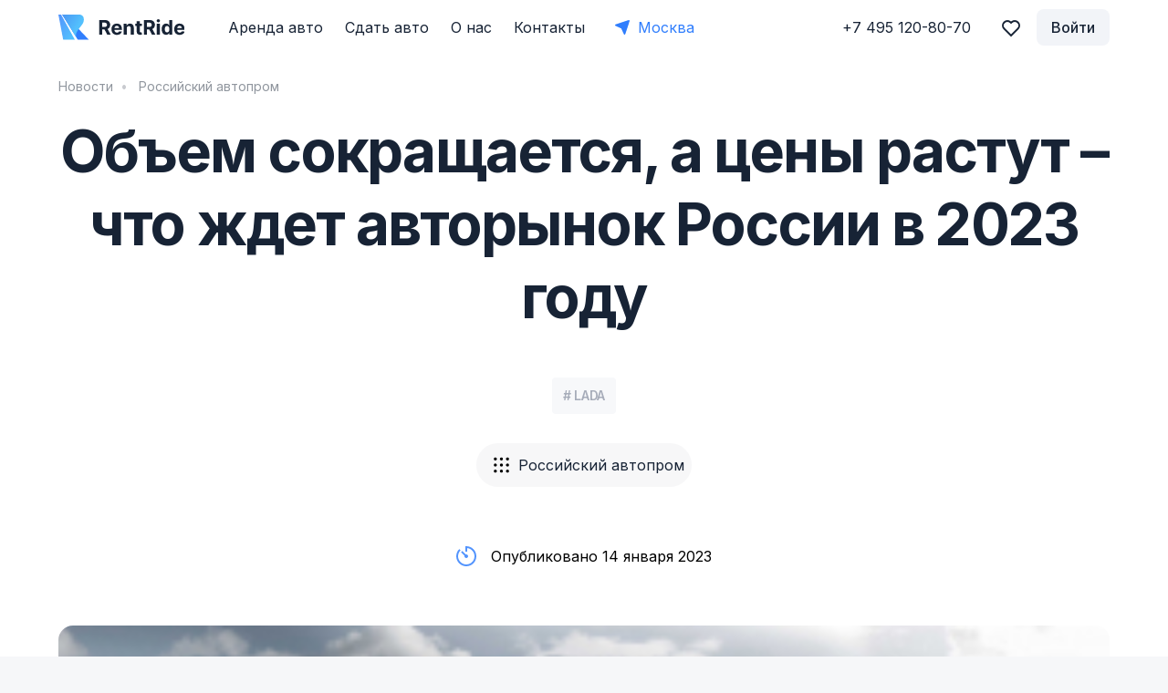

--- FILE ---
content_type: image/svg+xml
request_url: https://rentride.ru/_nuxt/ae0ce3fc2c0137b34d9d18ddc33649ca.svg
body_size: 62
content:
<svg width="24" height="24" viewBox="0 0 24 24" fill="none" xmlns="http://www.w3.org/2000/svg">
<path d="M4 6H20V8H4V6ZM4 11H20V13H4V11ZM4 16H20V18H4V16Z" fill="#172335"/>
</svg>


--- FILE ---
content_type: image/svg+xml
request_url: https://rentride.ru/_nuxt/d197c679fc3aaa50438fdbb8ccfb76c4.svg
body_size: 280
content:
<svg width="22" height="22" viewBox="0 0 22 22" fill="none" xmlns="http://www.w3.org/2000/svg">
<path fill-rule="evenodd" clip-rule="evenodd" d="M10.482 9.06774C10.6472 9.02356 10.8208 9 11 9C12.1046 9 13 9.89543 13 11C13 12.1046 12.1046 13 11 13C9.89543 13 9 12.1046 9 11C9 10.8208 9.02356 10.6472 9.06774 10.482L5.29289 6.70711L6.70711 5.29289L10.482 9.06774ZM12 2.05493V6H10V0H11C17.0751 0 22 4.92487 22 11C22 17.0751 17.0751 22 11 22C4.92487 22 0 17.0751 0 11C0 8.03658 1.17864 5.25738 3.23642 3.20726L4.648 4.6241C2.96316 6.30267 2 8.57377 2 11C2 15.9706 6.02944 20 11 20C15.9706 20 20 15.9706 20 11C20 6.36745 16.5 2.55237 12 2.05493Z" fill="#5394FD"/>
</svg>


--- FILE ---
content_type: image/svg+xml
request_url: https://rentride.ru/_nuxt/31f8d90867787a84fe8f7dd7f650f8ac.svg
body_size: 521
content:
<svg width="25" height="24" viewBox="0 0 25 24" fill="none" xmlns="http://www.w3.org/2000/svg">
<g clip-path="url(#clip0)">
<path d="M24.454 4.56909C23.569 4.95809 22.624 5.22309 21.629 5.34409C22.643 4.73309 23.423 3.77009 23.792 2.62109C22.841 3.17609 21.787 3.58009 20.665 3.80509C19.769 2.84609 18.492 2.24609 17.074 2.24609C14.357 2.24609 12.154 4.44909 12.154 7.16309C12.154 7.55309 12.199 7.92809 12.281 8.28709C8.191 8.09409 4.566 6.13009 2.14 3.16109C1.713 3.88309 1.474 4.72209 1.474 5.63609C1.474 7.34609 2.344 8.84909 3.662 9.73209C2.855 9.70609 2.096 9.48409 1.434 9.11609V9.17709C1.434 11.5621 3.127 13.5511 5.38 14.0041C4.967 14.1151 4.531 14.1751 4.084 14.1751C3.77 14.1751 3.469 14.1451 3.168 14.0891C3.799 16.0421 5.613 17.4661 7.772 17.5061C6.092 18.8251 3.963 19.6111 1.67 19.6111C1.28 19.6111 0.891 19.5881 0.5 19.5441C2.689 20.9381 5.268 21.7531 8.057 21.7531C17.111 21.7531 22.056 14.2571 22.056 7.76709C22.056 7.55809 22.056 7.34709 22.041 7.13709C23.002 6.44809 23.841 5.57709 24.501 4.58909L24.454 4.56909Z" fill="white"/>
</g>
<defs>
<clipPath id="clip0">
<rect width="24" height="24" fill="white" transform="translate(0.5)"/>
</clipPath>
</defs>
</svg>


--- FILE ---
content_type: image/svg+xml
request_url: https://rentride.ru/_nuxt/19c6ca58aec7359c1de24a60f81896d9.svg
body_size: 615
content:
<svg width="25" height="24" viewBox="0 0 25 24" fill="none" xmlns="http://www.w3.org/2000/svg">
<g clip-path="url(#clip0)">
<path d="M16.184 0H8.816C2.092 0 0.5 1.592 0.5 8.316V15.684C0.5 22.408 2.092 24 8.816 24H16.184C22.908 24 24.5 22.408 24.5 15.684V8.316C24.5 1.592 22.891 0 16.184 0ZM19.876 17.123H18.132C17.472 17.123 17.268 16.598 16.082 15.396C15.049 14.396 14.592 14.261 14.338 14.261C13.982 14.261 13.88 14.363 13.88 14.854V16.429C13.88 16.853 13.745 17.107 12.627 17.107C10.781 17.107 8.731 15.989 7.292 13.905C5.124 10.857 4.53 8.57 4.53 8.096C4.53 7.842 4.632 7.605 5.123 7.605H6.867C7.307 7.605 7.477 7.808 7.647 8.282C8.51 10.772 9.95 12.957 10.543 12.957C10.763 12.957 10.865 12.855 10.865 12.297V9.721C10.797 8.535 10.17 8.434 10.17 8.011C10.17 7.807 10.34 7.604 10.61 7.604H13.354C13.727 7.604 13.862 7.807 13.862 8.247V11.72C13.862 12.092 14.032 12.228 14.133 12.228C14.353 12.228 14.54 12.092 14.946 11.686C16.2 10.28 17.097 8.112 17.097 8.112C17.216 7.858 17.419 7.621 17.86 7.621H19.604C20.129 7.621 20.248 7.891 20.129 8.264C19.909 9.281 17.775 12.295 17.775 12.295C17.589 12.6 17.521 12.735 17.775 13.075C17.961 13.329 18.571 13.854 18.978 14.328C19.723 15.175 20.298 15.886 20.451 16.378C20.621 16.868 20.366 17.122 19.875 17.122L19.876 17.123Z" fill="white"/>
</g>
<defs>
<clipPath id="clip0">
<rect width="24" height="24" fill="white" transform="translate(0.5)"/>
</clipPath>
</defs>
</svg>


--- FILE ---
content_type: application/javascript; charset=UTF-8
request_url: https://rentride.ru/_nuxt/313b404.modern.js
body_size: 57701
content:
(window.webpackJsonp=window.webpackJsonp||[]).push([[66,2,7,27,43],{1020:function(t,e,r){"use strict";r(718)},1021:function(t,e,r){var o=r(29)(!1);o.push([t.i,'.round-checkbox-group-select .group-label{margin-bottom:16px;font-weight:600;font-size:14px;line-height:22px;color:#000}@media(max-width:768px){.round-checkbox-group-select .group-label{margin-bottom:12px}}.round-checkbox-group-select .group-label.required .group-label__title:after{content:" *";font-size:14px;line-height:22px;color:#f14b3c}.round-checkbox-group-select .checkbox-list .checkbox-list-item{margin-bottom:12px}.round-checkbox-group-select .checkbox-list .checkbox-list-item:last-child{margin-bottom:0}',""]),t.exports=o},1027:function(t,e,r){var content=r(1549);content.__esModule&&(content=content.default),"string"==typeof content&&(content=[[t.i,content,""]]),content.locals&&(t.exports=content.locals);(0,r(30).default)("f3d2aaba",content,!0,{sourceMap:!1})},1038:function(t,e,r){"use strict";r(6);var o=r(3),n=r(599),l=r(566),c=r.n(l),d=r(46),f=r(1039),h=r(1267),m=r.n(h),v=r(654);function x(object,t){var e=Object.keys(object);if(Object.getOwnPropertySymbols){var r=Object.getOwnPropertySymbols(object);t&&(r=r.filter((function(t){return Object.getOwnPropertyDescriptor(object,t).enumerable}))),e.push.apply(e,r)}return e}var y={name:"MultipleSelectFilter",inheritAttrs:!1,directives:{clickOutside:c.a.directive},components:{FilterGray:f.a,CarFilterSelectList:n.a},mixins:[v.a],props:{small:Boolean,glossary:String,placeholder:{default:"Любой"}},data:()=>({ArrowIcon:m.a,searchQuery:"",opened:!1}),computed:function(t){for(var i=1;i<arguments.length;i++){var source=null!=arguments[i]?arguments[i]:{};i%2?x(Object(source),!0).forEach((function(e){Object(o.a)(t,e,source[e])})):Object.getOwnPropertyDescriptors?Object.defineProperties(t,Object.getOwnPropertyDescriptors(source)):x(Object(source)).forEach((function(e){Object.defineProperty(t,e,Object.getOwnPropertyDescriptor(source,e))}))}return t}({activeOptionsString(){return this.getFilterValueString(this.glossary)},normalizedSearchQuery(){return this.searchQuery.toLowerCase()}},Object(d.c)("cars",["getFilterValueString"])),methods:{filterOption(t){var{title:title}=t;return title.toLowerCase().includes(this.normalizedSearchQuery)},open(){this.opened=!0},toggle(){this.opened=!this.opened}},watch:{activeOptionsString(){this.searchQuery=""}}},w=y,_=(r(1268),r(7)),component=Object(_.a)(w,(function(){var t=this,e=t.$createElement,r=t._self._c||e;return r("div",{directives:[{name:"click-outside",rawName:"v-click-outside",value:function(){return t.opened=!1},expression:"() => opened = false"}],staticClass:"multiple-select-filter"},[r("FilterGray",{attrs:{active:t.activeOptionsString,placeholder:t.placeholder,opened:t.opened,arrow:t.ArrowIcon,small:t.small},on:{click:t.toggle,focus:t.open},model:{value:t.searchQuery,callback:function(e){t.searchQuery=e},expression:"searchQuery"}}),t._v(" "),t.opened?r("div",{staticClass:"car-select-list-dropdown"},[r("CarFilterSelectList",t._g(t._b({attrs:{filterList:t.filterOption}},"CarFilterSelectList",Object.assign({},t.$attrs,t.$props),!1),t.$listeners))],1):t._e()],1)}),[],!1,null,null,null);e.a=component.exports},1039:function(t,e,r){"use strict";var o={name:"FilterGray",model:{prop:"value",event:"change"},props:{value:String,active:String,placeholder:String,opened:Boolean,readonly:Boolean,small:Boolean,icon:{},arrow:{}},computed:{model:{get(){return this.value},set(t){this.$emit("change",t)}}},methods:{click(t){this.$emit("click",t)},focus(t){this.$emit("focus",t)}}},n=(r(1265),r(7)),component=Object(n.a)(o,(function(){var t=this,e=t.$createElement,r=t._self._c||e;return r("label",{staticClass:"filter-gray-wrapper",class:{opened:t.opened,readonly:t.readonly,small:t.small},on:{click:[function(e){return e.target!==e.currentTarget?null:t.click.apply(null,arguments)},function(e){t.readonly&&t.click(e)}]}},[t.active?r("div",{staticClass:"active-options",on:{click:t.click}},[t._v("\n        "+t._s(t.active)+"\n    ")]):r("input",{directives:[{name:"model",rawName:"v-model.trim",value:t.model,expression:"model",modifiers:{trim:!0}}],attrs:{type:"text",placeholder:t.placeholder,disabled:t.readonly},domProps:{value:t.model},on:{focus:t.focus,input:function(e){e.target.composing||(t.model=e.target.value.trim())},blur:function(e){return t.$forceUpdate()}}}),t._v(" "),t.icon||t.arrow||t.$slots.icon?r("span",{staticClass:"icon-wrapper",on:{click:t.click}},[t._t("icon",(function(){return[t.icon?r(t.icon,{tag:"component",staticClass:"icon"}):t.arrow?r(t.arrow,{tag:"component",staticClass:"arrow"}):t._e()]}))],2):t._e(),t._v(" "),t._t("default",null,{opened:t.opened})],2)}),[],!1,null,null,null);e.a=component.exports},1040:function(t,e,r){"use strict";r(6);var o=r(3),n=r(46);function l(object,t){var e=Object.keys(object);if(Object.getOwnPropertySymbols){var r=Object.getOwnPropertySymbols(object);t&&(r=r.filter((function(t){return Object.getOwnPropertyDescriptor(object,t).enumerable}))),e.push.apply(e,r)}return e}var c={name:"cleanFilters",mixins:[r(759).a],computed:function(t){for(var i=1;i<arguments.length;i++){var source=null!=arguments[i]?arguments[i]:{};i%2?l(Object(source),!0).forEach((function(e){Object(o.a)(t,e,source[e])})):Object.getOwnPropertyDescriptors?Object.defineProperties(t,Object.getOwnPropertyDescriptors(source)):l(Object(source)).forEach((function(e){Object.defineProperty(t,e,Object.getOwnPropertyDescriptor(source,e))}))}return t}({},Object(n.c)("cars",["countFilters"]))},d=c,f=(r(1272),r(7)),component=Object(f.a)(d,(function(){var t=this,e=t.$createElement,o=t._self._c||e;return t.countFilters?o("div",{staticClass:"clear-filters-button",on:{click:function(e){return t.resetFilters()}}},[o("img",{directives:[{name:"lazy-load",rawName:"v-lazy-load"}],attrs:{src:r(697),alt:"clear"}}),t._v(" "),o("span",[t._v("Сбросить фильтры")])]):t._e()}),[],!1,null,null,null);e.a=component.exports},1261:function(t,e,r){"use strict";r(783)},1262:function(t,e,r){var o=r(29)(!1);o.push([t.i,'.selections-filter-select{display:block;margin-bottom:0}.selections-filter-select p{margin-bottom:8px;font-size:10px;line-height:16px;letter-spacing:.08em;text-transform:uppercase;color:#000}.selections-filter-select input{width:0;height:46px;margin:0!important;border:0;font-size:14px}.selections-filter-select input::-webkit-input-placeholder{font-weight:400;font-size:16px;line-height:46px;letter-spacing:-.01em;color:rgba(23,35,53,.64)}.selections-filter-select input::-moz-placeholder{font-weight:400;font-size:16px;line-height:46px;letter-spacing:-.01em;color:rgba(23,35,53,.64)}.selections-filter-select input:-ms-input-placeholder{font-weight:400;font-size:16px;line-height:46px;letter-spacing:-.01em;color:rgba(23,35,53,.64)}.selections-filter-select input::placeholder{font-weight:400;font-size:16px;line-height:46px;letter-spacing:-.01em;color:rgba(23,35,53,.64)}.selections-filter-select .vs__dropdown-toggle{min-height:48px;height:48px;background:#f2f4f8;border-radius:8px;border:none}@media(max-width:768px){.selections-filter-select .vs__dropdown-toggle{min-height:40px;height:40px}}.selections-filter-select .vs__deselect{display:none}.selections-filter-select .vs__selected{border:none;background:none;margin-right:4px}.selections-filter-select .vs__selected:not(:last-of-type):after{content:", "}',""]),t.exports=o},1263:function(t,e,r){"use strict";r(784)},1264:function(t,e,r){var o=r(29)(!1);o.push([t.i,".car-filter-select-list{display:flex;flex-direction:column}@media(min-width:769px){.car-filter-select-list.horizontal{flex-direction:row;flex-wrap:wrap;margin:-6px -12px}.car-filter-select-list.horizontal .labeled-checkmark,.car-filter-select-list.horizontal .labeled-checkmark label{width:auto}.car-filter-select-list.horizontal .labeled-checkmark label{padding:6px 12px}}@media(max-width:768px){.car-filter-select-list.horizontal .labeled-checkmark label{padding:8px 0}}.car-filter-select-list .labeled-checkmark{padding:0!important}.car-filter-select-list .labeled-checkmark,.car-filter-select-list .labeled-checkmark label{width:100%}.car-filter-select-list .labeled-checkmark label{padding:8px 16px}@media(max-width:768px){.car-filter-select-list .labeled-checkmark label{padding:6px 16px}}.car-filter-select-list .labeled-checkmark label .checkmark-label-text{white-space:nowrap}",""]),t.exports=o},1265:function(t,e,r){"use strict";r(785)},1266:function(t,e,r){var o=r(29)(!1);o.push([t.i,".filter-gray-wrapper{display:flex;justify-content:space-between;align-items:center;height:48px;width:100%;padding-left:16px;padding-right:12px;background-color:#f2f4f8;border-radius:8px;border:2px solid rgba(83,148,253,0);cursor:pointer;outline:none}.filter-gray-wrapper.small{height:40px;padding-left:14px}.filter-gray-wrapper.opened{border-color:#307efd;background-color:#fff}.filter-gray-wrapper.opened .arrow{transform:rotate(180deg)}.filter-gray-wrapper.opened .arrow path{opacity:1}.filter-gray-wrapper.opened .icon path{fill:#307efd;fill-opacity:1}.filter-gray-wrapper.readonly input{cursor:pointer}.filter-gray-wrapper .active-options{overflow:hidden;text-overflow:ellipsis;font-weight:400;font-size:16px;line-height:24px;letter-spacing:-.01em;color:#172335;white-space:nowrap}.filter-gray-wrapper input{width:100%;padding:0;display:inline-block;background:none;border:none;outline:none}.filter-gray-wrapper input::-webkit-input-placeholder{font-weight:400;font-size:16px;line-height:24px;letter-spacing:-.01em;color:rgba(23,35,53,.64)}.filter-gray-wrapper input::-moz-placeholder{font-weight:400;font-size:16px;line-height:24px;letter-spacing:-.01em;color:rgba(23,35,53,.64)}.filter-gray-wrapper input:-ms-input-placeholder{font-weight:400;font-size:16px;line-height:24px;letter-spacing:-.01em;color:rgba(23,35,53,.64)}.filter-gray-wrapper input::placeholder{font-weight:400;font-size:16px;line-height:24px;letter-spacing:-.01em;color:rgba(23,35,53,.64)}.filter-gray-wrapper .icon-wrapper{transition:.25s;display:flex}",""]),t.exports=o},1267:function(t,e,r){r(6);var o=r(286),n=r(287),l=["class","staticClass","style","staticStyle","attrs"];function c(object,t){var e=Object.keys(object);if(Object.getOwnPropertySymbols){var r=Object.getOwnPropertySymbols(object);t&&(r=r.filter((function(t){return Object.getOwnPropertyDescriptor(object,t).enumerable}))),e.push.apply(e,r)}return e}t.exports={functional:!0,render(t,e){var{_c:r,_v:d,data:data,children:f=[]}=e,{class:h,staticClass:m,style:style,staticStyle:v,attrs:x={}}=data,y=n(data,l);return r("svg",function(t){for(var i=1;i<arguments.length;i++){var source=null!=arguments[i]?arguments[i]:{};i%2?c(Object(source),!0).forEach((function(e){o(t,e,source[e])})):Object.getOwnPropertyDescriptors?Object.defineProperties(t,Object.getOwnPropertyDescriptors(source)):c(Object(source)).forEach((function(e){Object.defineProperty(t,e,Object.getOwnPropertyDescriptor(source,e))}))}return t}({class:[h,m],style:[style,v],attrs:Object.assign({width:"24",height:"24",viewBox:"0 0 24 24",fill:"none",xmlns:"http://www.w3.org/2000/svg"},x)},y),f.concat([r("path",{attrs:{d:"M16.293 9.29303L12 13.586L7.70697 9.29303L6.29297 10.707L12 16.414L17.707 10.707L16.293 9.29303Z",fill:"#172335","fill-opacity":"0.24"}})]))}}},1268:function(t,e,r){"use strict";r(786)},1269:function(t,e,r){var o=r(29)(!1);o.push([t.i,'.multiple-select-filter{position:relative}.multiple-select-filter .car-select-list-dropdown{position:absolute;top:100%;left:0;right:0;z-index:5;margin-top:8px;padding:8px 0;background:#fff;box-shadow:0 1px 1px rgba(11,33,65,.02),0 24px 64px -6px rgba(11,33,65,.16);border-radius:12px;overflow:auto}@media(min-width:769px){.multiple-select-filter .car-select-list-dropdown{max-height:450px;min-width:288px;max-width:350px;width:auto}.multiple-select-filter .car-select-list-dropdown::-webkit-scrollbar{width:14px;margin:0 8px;padding:0 8px}.multiple-select-filter .car-select-list-dropdown::-webkit-scrollbar-button{height:6px}.multiple-select-filter .car-select-list-dropdown::-webkit-scrollbar-track{background:transparent}.multiple-select-filter .car-select-list-dropdown::-webkit-scrollbar-thumb{background:#e1e5ea;border:6px solid #fff;border-radius:14px}.multiple-select-filter .car-select-list-dropdown::-webkit-scrollbar-thumb:hover{background:#556277}}.multiple-select-filter .car-select-list-dropdown .labeled-checkmark{white-space:nowrap}.multiple-select-filter .car-select-list-dropdown .labeled-checkmark:first-child:not(:last-child){position:relative;margin-bottom:12px!important}.multiple-select-filter .car-select-list-dropdown .labeled-checkmark:first-child:not(:last-child):after{content:"";position:absolute;bottom:-6px;left:12px;right:12px;height:1px;background-color:rgba(23,35,53,.06);pointer-events:none}',""]),t.exports=o},1272:function(t,e,r){"use strict";r(788)},1273:function(t,e,r){var o=r(29)(!1);o.push([t.i,".clear-filters-button{display:flex;align-items:center;font-weight:400;font-size:16px;line-height:24px;letter-spacing:-.01em;color:#172335;cursor:pointer}.clear-filters-button img{margin-right:8px}",""]),t.exports=o},1274:function(t,e,r){"use strict";r(789)},1275:function(t,e,r){var o=r(29),n=r(180),l=r(674),c=r(675),d=o(!1),f=n(l),h=n(c);d.push([t.i,".car-price-list-info{width:100%}.car-price-list-info.disabled .price-list-header{cursor:default}.car-price-list-info .total-price{display:flex;justify-content:space-between;align-items:center;margin-top:20px;font-weight:600;font-size:16px;line-height:24px;letter-spacing:-.01em;color:#172335}@media(max-width:768px){.car-price-list-info .total-price{margin-top:12px}}.car-price-list-info .price-list-header{display:flex;align-items:center;cursor:pointer}.car-price-list-info .price-list-header .high-demand{display:flex;align-items:center;margin-left:10px;font-weight:400;font-size:12px;line-height:18px;color:#7c1cf8}.car-price-list-info .price-list-header .high-demand img{width:20px;margin-right:6px}.car-price-list-info .price-list-header .price-discount-info{position:relative;display:flex;align-items:center;margin-left:10px}.car-price-list-info .price-list-header .price-discount-info .price-original-price{position:relative;display:flex;align-items:center;justify-content:center;font-weight:400;font-size:12px;line-height:18px;color:rgba(23,35,53,.4)}.car-price-list-info .price-list-header .price-discount-info .price-original-price:after{content:url("+f+");position:absolute}.car-price-list-info .price-list-header .price-discount-info .price-sale{position:absolute;left:100%;transform:rotate(4deg);margin-left:6px;display:flex;justify-content:center;align-items:flex-end;flex-shrink:0;width:49px;height:20px;padding-top:2px;padding-left:8px;background-image:url("+h+");background-repeat:no-repeat;background-position:50%;background-size:cover;font-weight:400;font-size:12px;line-height:18px;color:#fff}.car-price-list-info .price-list{padding-top:8px}.car-price-list-info .price-list .price-list-item{display:flex;align-items:center;justify-content:space-between;font-size:14px;line-height:22px;color:#172335}.car-price-list-info .price-list .price-list-item+.price-list-item{margin-top:6px}.car-price-list-info .price-list .price-list-item .label{margin-right:12px}.car-price-list-info .price-list .price-list-item .price{color:rgba(23,35,53,.64);white-space:nowrap}",""]),t.exports=d},1276:function(t,e,r){"use strict";r(790)},1277:function(t,e,r){var o=r(29)(!1);o.push([t.i,".car-price-info{cursor:pointer}.car-price-info.opened .price-per-day .arrow{transform:scaleY(-1)}.car-price-info.large{cursor:default}.car-price-info.large .price-per-day{font-size:32px}.car-price-info.large .price-per-day .period{font-size:20px;font-weight:500}.car-price-info.large .price-list-header{cursor:default}.car-price-info.large .price-list{padding-top:16px}.car-price-info .price-per-day{display:flex;align-items:center;justify-content:space-between;margin-bottom:4px;font-weight:700;font-size:20px;line-height:28px;letter-spacing:-.01em;color:#172335}.car-price-info .price-per-day .arrow{transition:all .25s}.car-price-info .price-per-day .loading{animation:loading 1s linear infinite}@keyframes loading{0%{transform:rotate(0)}to{transform:rotate(-1turn)}}.car-price-info .other-price-info{display:flex;justify-content:flex-start;align-items:center}",""]),t.exports=o},1335:function(t,e,r){t.exports=r.p+"img/selection-item.2e948a1.jpg"},1358:function(t,e,r){"use strict";r(860)},1359:function(t,e,r){var o=r(29)(!1);o.push([t.i,"",""]),t.exports=o},1361:function(t,e,r){"use strict";r(861)},1362:function(t,e,r){var o=r(29)(!1);o.push([t.i,".CarPreviewCardCompact{position:relative;min-width:0;transition:box-shadow .25s}.CarPreviewCardCompact:hover{text-decoration:none;box-shadow:0 .4px 1px rgba(11,33,65,.02),0 8px 40px -4px rgba(11,33,65,.04)}.CarPreviewCardCompact:hover .CarsSliderPhotosCount,.CarPreviewCardCompact:hover .vehicle-card-main-photo .hooper .hooper-navigation{opacity:1}.CarPreviewCardCompact:hover .title-car{color:#307efd}.CarPreviewCardCompact__card{position:relative;background:#fff;box-shadow:0 .4px 1px rgba(11,33,65,.04),0 8px 32px -4px rgba(11,33,65,.08);border-radius:8px;overflow:hidden}.CarPreviewCardCompact__body{padding:12px}@media(max-width:768px){.CarPreviewCardCompact__body{padding:16px}}.CarPreviewCardCompact__info{padding-bottom:8px;margin-bottom:8px;border-bottom:1px solid rgba(23,35,53,.06)}@media(max-width:768px){.CarPreviewCardCompact__info{padding-bottom:12px;margin-bottom:12px;border-bottom-color:rgba(23,35,53,.04)}}.CarPreviewCardCompact__busy-tag{position:absolute;top:6px;left:6px;max-width:calc(100% - 12px);padding:1px 5px;background:#f14b3c;border-radius:4px;font-weight:400;font-size:12px;line-height:22px;color:#fff}@media(max-width:768px){.CarPreviewCardCompact__busy-tag{left:unset;top:8px;right:8px;max-width:calc(100% - 16px);font-size:14px}}.CarPreviewCardCompact .vehicle-card-main-photo{margin:0;border-radius:0}.CarPreviewCardCompact .CarsSliderPhotosCount{opacity:0;transition:opacity .25s}.CarPreviewCardCompact .main-photo-slider,.CarPreviewCardCompact .vehicle-card-main-photo{height:150px!important}@media(max-width:768px){.CarPreviewCardCompact .main-photo-slider,.CarPreviewCardCompact .vehicle-card-main-photo{height:174px!important}}.CarPreviewCardCompact .title-car{margin-bottom:4px;font-weight:500;font-size:14px;line-height:16px;letter-spacing:-.01em}@media(max-width:768px){.CarPreviewCardCompact .title-car{font-size:16px;line-height:24px}}.CarPreviewCardCompact .car-rating-info .rating-value{margin-right:2px;font-weight:700;font-size:12px;line-height:18px}@media(max-width:768px){.CarPreviewCardCompact .car-rating-info .rating-value{margin-right:6px;font-size:14px;line-height:22px}}.CarPreviewCardCompact .car-price-info .price-per-day{margin:0;font-weight:600;font-size:14px;line-height:20px;letter-spacing:-.005em}@media(max-width:768px){.CarPreviewCardCompact .car-price-info .price-per-day{font-size:20px;line-height:28px;letter-spacing:-.01em}}@media(max-width:768px){.CarPreviewCardCompact .car-price-info .price-per-day .period{margin-left:4px;font-weight:400;font-size:14px;line-height:22px}}",""]),t.exports=o},1364:function(t,e,r){"use strict";r(862)},1365:function(t,e,r){var o=r(29)(!1);o.push([t.i,".mobile-slider .hooper{height:100%}.mobile-slider .hooper .hooper-list{margin:0 -15px;padding:0 15px;width:calc(100% + 30px)}.mobile-slider .hooper .hooper-slide:not(.is-active){opacity:1}",""]),t.exports=o},1366:function(t,e,r){"use strict";r(863)},1367:function(t,e,r){var o=r(29)(!1);o.push([t.i,'.StyledRawContent>:not(.no-content) *{max-width:100%;font-weight:400;font-size:20px;line-height:36px;letter-spacing:-.01em;color:#172335;word-break:break-word}@media(max-width:768px){.StyledRawContent>:not(.no-content) *{font-weight:400;font-size:16px;line-height:28px;letter-spacing:-.02em}}.StyledRawContent>:not(.no-content) .title,.StyledRawContent>:not(.no-content) h1,.StyledRawContent>:not(.no-content) h2,.StyledRawContent>:not(.no-content) h3,.StyledRawContent>:not(.no-content) h4,.StyledRawContent>:not(.no-content) h5,.StyledRawContent>:not(.no-content) h6{font-weight:700;padding-top:16px;margin-top:-16px}.StyledRawContent>:not(.no-content) .title+p img,.StyledRawContent>:not(.no-content) h1+p img,.StyledRawContent>:not(.no-content) h2+p img,.StyledRawContent>:not(.no-content) h3+p img,.StyledRawContent>:not(.no-content) h4+p img,.StyledRawContent>:not(.no-content) h5+p img,.StyledRawContent>:not(.no-content) h6+p img{margin-top:20px}.StyledRawContent>:not(.no-content) h2{margin-bottom:32px;font-size:48px;line-height:56px;letter-spacing:-.03em}@media(max-width:768px){.StyledRawContent>:not(.no-content) h2{margin-bottom:16px;font-size:24px;line-height:32px;letter-spacing:-.01em}}.StyledRawContent>:not(.no-content) h3{margin-bottom:32px;font-size:40px;line-height:48px;letter-spacing:-.02em}@media(max-width:768px){.StyledRawContent>:not(.no-content) h3{margin-bottom:16px;font-weight:800;font-size:20px;line-height:28px;letter-spacing:-.02em}}.StyledRawContent>:not(.no-content) h4{margin-bottom:28px;font-size:32px;line-height:40px;letter-spacing:-.02em}@media(max-width:768px){.StyledRawContent>:not(.no-content) h4{margin-bottom:16px;font-size:18px;line-height:24px}}.StyledRawContent>:not(.no-content) h5,.StyledRawContent>:not(.no-content) h6{margin-bottom:20px;font-size:24px;line-height:32px;letter-spacing:-.01em}@media(max-width:768px){.StyledRawContent>:not(.no-content) h5,.StyledRawContent>:not(.no-content) h6{margin-bottom:12px;font-size:16px;line-height:20px}}.StyledRawContent>:not(.no-content) b,.StyledRawContent>:not(.no-content) strong{font-weight:700}.StyledRawContent>:not(.no-content) i{font-style:italic}.StyledRawContent>:not(.no-content) strike{text-decoration:line-through}.StyledRawContent>:not(.no-content) blockquote,.StyledRawContent>:not(.no-content) q{display:block;position:relative;overflow:hidden;margin-bottom:48px;padding:24px 32px;background:#f3f4f7;border-radius:16px}@media(max-width:768px){.StyledRawContent>:not(.no-content) blockquote,.StyledRawContent>:not(.no-content) q{padding:24px 20px 24px 26px}}.StyledRawContent>:not(.no-content) blockquote:before,.StyledRawContent>:not(.no-content) q:before{content:"";position:absolute;top:0;bottom:0;left:0;width:6px;background:#5394fd}@media(max-width:768px){.StyledRawContent>:not(.no-content) blockquote,.StyledRawContent>:not(.no-content) q{margin-bottom:40px}}.StyledRawContent>:not(.no-content) blockquote,.StyledRawContent>:not(.no-content) p,.StyledRawContent>:not(.no-content) q,.StyledRawContent>:not(.no-content) table{margin-bottom:48px}@media(max-width:768px){.StyledRawContent>:not(.no-content) blockquote,.StyledRawContent>:not(.no-content) p,.StyledRawContent>:not(.no-content) q,.StyledRawContent>:not(.no-content) table{margin-bottom:40px}}.StyledRawContent>:not(.no-content) sub,.StyledRawContent>:not(.no-content) sup{font-size:13px;font-weight:500}.StyledRawContent>:not(.no-content) p+p{margin-top:-16px}.StyledRawContent>:not(.no-content) u{text-decoration:underline;text-underline-offset:4px}.StyledRawContent>:not(.no-content) a{color:#5394fd;cursor:pointer;text-decoration:none}.StyledRawContent>:not(.no-content) a:hover{text-decoration:underline}.StyledRawContent>:not(.no-content) img,.StyledRawContent>:not(.no-content) video{margin:80px 0;border-radius:16px;box-shadow:0 120px 24px -120px rgba(0,0,0,.48)}@media(max-width:768px){.StyledRawContent>:not(.no-content) img,.StyledRawContent>:not(.no-content) video{margin:48px 0;border-radius:12px;box-shadow:0 30px 24px -30px rgba(0,0,0,.48)}}.StyledRawContent>:not(.no-content) img{position:relative;left:50%;transform:translateX(-50%);max-width:100%;max-height:700px}.StyledRawContent>:not(.no-content) p img{margin-bottom:32px}@media(max-width:768px){.StyledRawContent>:not(.no-content) p img{margin-bottom:8px}}.StyledRawContent>:not(.no-content) ol,.StyledRawContent>:not(.no-content) ul{padding:0}.StyledRawContent>:not(.no-content) ol{list-style-position:inside}.StyledRawContent>:not(.no-content) ol li{margin-bottom:16px}.StyledRawContent>:not(.no-content) ul{margin-bottom:32px}.StyledRawContent>:not(.no-content) ul li{position:relative;margin-bottom:24px;padding-left:32px;list-style:none}@media(max-width:768px){.StyledRawContent>:not(.no-content) ul li{padding-left:24px}}.StyledRawContent>:not(.no-content) ul li:before{content:"";position:absolute;left:0;top:14px;width:8px;height:8px;border-radius:50%;background:#5394fd}@media(max-width:768px){.StyledRawContent>:not(.no-content) ul li:before{top:11px}}.StyledRawContent>:not(.no-content) table{display:inline-block;overflow-x:auto;border:1px solid #e7e9ef;background:#fff;border-radius:16px;color:#000}.StyledRawContent>:not(.no-content) table tr:first-child td,.StyledRawContent>:not(.no-content) table tr td:first-child,.StyledRawContent>:not(.no-content) table tr th{background:#f3f4f7;font-weight:500}.StyledRawContent>:not(.no-content) table tr:last-child td,.StyledRawContent>:not(.no-content) table tr:last-child th{border-bottom:none}.StyledRawContent>:not(.no-content) table tr td,.StyledRawContent>:not(.no-content) table tr th{padding:12px 16px;min-width:180px;border-bottom:1px solid #e7e9ef;border-right:1px solid #e7e9ef}.StyledRawContent>:not(.no-content) table tr td:last-child,.StyledRawContent>:not(.no-content) table tr th:last-child{border-right:none}.StyledRawContent>:not(.no-content) table tr td *,.StyledRawContent>:not(.no-content) table tr th *{margin:0;padding:0;color:inherit;font-weight:inherit;font-size:inherit;line-height:inherit}',""]),t.exports=o},1368:function(t,e,r){"use strict";r(864)},1369:function(t,e,r){var o=r(29)(!1);o.push([t.i,".PageContentSummaryPoint{margin-bottom:12px}.PageContentSummaryPoint:last-child{margin-bottom:0!important}.PageContentSummaryPoint:before{display:inline-block;min-width:20px;margin-right:8px;font-weight:400;font-size:20px;line-height:36px;color:rgba(23,35,53,.48)}@media(max-width:768px){.PageContentSummaryPoint:before{margin-right:2px;font-size:16px;line-height:20px}}.PageContentSummaryPoint__title{font-weight:400;font-size:20px;line-height:36px;cursor:pointer;color:#307efd}.PageContentSummaryPoint__title:hover{color:#307efd;text-decoration:underline}@media(max-width:768px){.PageContentSummaryPoint__title{font-size:16px;line-height:20px}}.PageContentSummaryPoint__list{padding-left:30px}@media(max-width:768px){.PageContentSummaryPoint__list{padding-left:22px}}.PageContentSummaryPoint__list .PageContentSummaryPoint{margin-bottom:4px}@media(max-width:768px){.PageContentSummaryPoint__list .PageContentSummaryPoint{margin-bottom:7px}}.PageContentSummaryPoint__list .PageContentSummaryPoint:before{min-width:32px;font-size:18px}@media(max-width:768px){.PageContentSummaryPoint__list .PageContentSummaryPoint:before{min-width:26px;font-size:14px}}.PageContentSummaryPoint__list .PageContentSummaryPoint__title{font-size:18px}.PageContentSummaryPoint__list .PageContentSummaryPoint>.PageContentSummaryPoint__list .PageContentSummaryPoint{margin-bottom:0}@media(max-width:768px){.PageContentSummaryPoint__list .PageContentSummaryPoint>.PageContentSummaryPoint__list .PageContentSummaryPoint{margin-bottom:8px}}.PageContentSummaryPoint__list .PageContentSummaryPoint>.PageContentSummaryPoint__list .PageContentSummaryPoint:before{min-width:44px;font-size:16px}@media(max-width:768px){.PageContentSummaryPoint__list .PageContentSummaryPoint>.PageContentSummaryPoint__list .PageContentSummaryPoint:before{min-width:38px;font-size:14px}}.PageContentSummaryPoint__list .PageContentSummaryPoint>.PageContentSummaryPoint__list .PageContentSummaryPoint__title{font-size:16px}@media(max-width:768px){.PageContentSummaryPoint__list .PageContentSummaryPoint>.PageContentSummaryPoint__list .PageContentSummaryPoint__title{font-size:14px}}",""]),t.exports=o},1370:function(t,e,r){"use strict";r(865)},1371:function(t,e,r){var o=r(29)(!1);o.push([t.i,'.PageContentSummary{margin:40px 0;padding:32px;background:#f6f7f9;border-radius:12px}@media(max-width:768px){.PageContentSummary{margin:24px 0;padding:20px 16px}}.PageContentSummary--collapsed .PageContentSummary__arrow img{transform:rotate(-180deg)}.PageContentSummary__header{display:flex;align-content:center;cursor:pointer}.PageContentSummary__title{font-weight:700;font-size:24px;line-height:32px;letter-spacing:-.01em;color:#172335}@media(max-width:768px){.PageContentSummary__title{font-size:18px;line-height:26px}}.PageContentSummary__arrow{display:flex;margin-left:12px}@media(max-width:768px){.PageContentSummary__arrow{margin-left:8px}}.PageContentSummary__body{margin-top:16px}.PageContentSummary__body ol{list-style-type:none;counter-reset:point}.PageContentSummary__body ol>li{counter-increment:point}.PageContentSummary__body ol>li:before{content:counters(point,".") "."}.PageContentSummary__list{padding:0}',""]),t.exports=o},1373:function(t,e,r){"use strict";r(6),r(8),r(9);var o={name:"PageContentSummaryPoint",inheritAttrs:!1,props:{title:String,link:String,list:Array}},n=(r(1368),r(7)),l={name:"PageContentSummary",components:{PageContentSummaryPoint:Object(n.a)(o,(function(){var t=this,e=t.$createElement,r=t._self._c||e;return r("li",{staticClass:"PageContentSummaryPoint"},[r("a",{staticClass:"PageContentSummaryPoint__title",attrs:{href:t.link}},[t._v(t._s(t.title))]),t._v(" "),t.list&&t.list.length?r("ol",{staticClass:"PageContentSummaryPoint__list"},t._l(t.list,(function(e,o){return r("PageContentSummaryPoint",t._b({key:o},"PageContentSummaryPoint",e,!1))})),1):t._e()])}),[],!1,null,null,null).exports},props:{content:String,title:{type:String,default:"Содержание"}},data:()=>({collapsed:!1}),computed:{showBlock(){return!!this.content&&this.titleTree.reduce(((t,e)=>{var{number:r}=e;return r>=2?t+1:t}),0)>1},titleTree(){try{var t=(new DOMParser).parseFromString(this.content,"text/html").querySelectorAll("h2,h3,h4,h5,h6");return Array.from(t).map((t=>({title:t.innerText,id:t.id,number:this.getNumberH(t.tagName)}))).filter((t=>{var{title:title}=t;return title}))}catch(t){return[]}},contentTree(){var t;function e(t,r){return r.parent?r.parent.number<=t.number?null===(o=r.parent)||void 0===o?void 0:o.parent:e(t,r.parent):r;var o}return this.titleTree.reduce(((r,o)=>{var{number:n,id:l,title:title}=o,c={number:n,title:title,link:"#".concat(l),list:[],parent:null};return t?t.number<n?c.parent=t:t.number>n?c.parent=e(c,t)||r:c.parent=t.parent:c.parent=r,c.parent.list.push(c),t=c,r}),{list:[],number:0}).list}},methods:{getNumberH:t=>parseInt(t.slice(1)),toggleCollapse(){this.collapsed=!this.collapsed}}},c=(r(1370),Object(n.a)(l,(function(){var t=this,e=t.$createElement,o=t._self._c||e;return t.showBlock?o("noindex",[o("div",{staticClass:"PageContentSummary",class:{"PageContentSummary--collapsed":t.collapsed}},[o("div",{staticClass:"PageContentSummary__header",on:{click:t.toggleCollapse}},[o("div",{staticClass:"PageContentSummary__title"},[t._v("\n                "+t._s(t.title)+"\n            ")]),t._v(" "),o("div",{staticClass:"PageContentSummary__arrow"},[o("img",{directives:[{name:"lazy-load",rawName:"v-lazy-load"}],attrs:{src:r(749),alt:""}})])]),t._v(" "),o("div",{directives:[{name:"show",rawName:"v-show",value:!t.collapsed,expression:"!collapsed"}],staticClass:"PageContentSummary__body"},[o("ol",{staticClass:"PageContentSummary__list"},t._l(t.contentTree,(function(e,r){return o("PageContentSummaryPoint",t._b({key:r},"PageContentSummaryPoint",e,!1))})),1)])])]):t._e()}),[],!1,null,null,null));e.a=c.exports},1379:function(t,e,r){"use strict";var o=r(584),n=r(615),l=r(691),c=r(610),d=r(690),f={name:"CarPreviewCardCompact",components:{CarPriceInfo:r(794).a,CarRatingInfo:d.a,VehicleCardMainPhoto:l.a,CarLink:n.a,TitleCar:o.a},mixins:[c.a],props:{car:{type:Object,required:!0},period:Object},computed:{showBusyTag(){return!!this.period&&(this.car.is_busy&&!(!this.period.period_start||!this.period.period_end))},busyRentPeriodTitle(){var{period_start:t,period_end:e}=this.period;return"Забронировано с ".concat(this.formatDate(t)," по ").concat(this.formatDate(e))}},methods:{formatDate(t){return this.$moment(t).format("DD.MM")}}},h=(r(1361),r(7)),component=Object(h.a)(f,(function(){var t=this,e=t.$createElement,r=t._self._c||e;return r("CarLink",{staticClass:"CarPreviewCardCompact",attrs:{car:t.car}},[r("div",{staticClass:"CarPreviewCardCompact__card"},[r("VehicleCardMainPhoto",{attrs:{car:t.car,"slider-settings":{mouseDrag:!1}}},[t.showBusyTag?r("div",{staticClass:"CarPreviewCardCompact__busy-tag"},[t._v("\n                "+t._s(t.busyRentPeriodTitle)+"\n            ")]):t._e()]),t._v(" "),r("div",{staticClass:"CarPreviewCardCompact__body"},[r("div",{staticClass:"CarPreviewCardCompact__info"},[r("TitleCar",{staticClass:"sm",attrs:{car:t.car}}),t._v(" "),r("CarRatingInfo",t._b({},"CarRatingInfo",t.car.rating,!1))],1),t._v(" "),r("CarPriceInfo",{attrs:{car:t.car}})],1)],1)])}),[],!1,null,null,null);e.a=component.exports},1380:function(t,e,r){"use strict";var o={name:"StyledRawContent"},n=(r(1366),r(7)),component=Object(n.a)(o,(function(){var t=this,e=t.$createElement;return(t._self._c||e)("div",{staticClass:"StyledRawContent"},[t._t("default")],2)}),[],!1,null,null,null);e.a=component.exports},1401:function(t,e,r){var content=r(1775);content.__esModule&&(content=content.default),"string"==typeof content&&(content=[[t.i,content,""]]),content.locals&&(t.exports=content.locals);(0,r(30).default)("35a09fe2",content,!0,{sourceMap:!1})},1489:function(t,e,r){var content=r(1844);content.__esModule&&(content=content.default),"string"==typeof content&&(content=[[t.i,content,""]]),content.locals&&(t.exports=content.locals);(0,r(30).default)("ccdf943c",content,!0,{sourceMap:!1})},1490:function(t,e,r){var content=r(1846);content.__esModule&&(content=content.default),"string"==typeof content&&(content=[[t.i,content,""]]),content.locals&&(t.exports=content.locals);(0,r(30).default)("126b82c2",content,!0,{sourceMap:!1})},1491:function(t,e,r){var content=r(1848);content.__esModule&&(content=content.default),"string"==typeof content&&(content=[[t.i,content,""]]),content.locals&&(t.exports=content.locals);(0,r(30).default)("ace7152c",content,!0,{sourceMap:!1})},1492:function(t,e,r){var content=r(1850);content.__esModule&&(content=content.default),"string"==typeof content&&(content=[[t.i,content,""]]),content.locals&&(t.exports=content.locals);(0,r(30).default)("086b2977",content,!0,{sourceMap:!1})},1493:function(t,e,r){var content=r(1852);content.__esModule&&(content=content.default),"string"==typeof content&&(content=[[t.i,content,""]]),content.locals&&(t.exports=content.locals);(0,r(30).default)("82b27490",content,!0,{sourceMap:!1})},1548:function(t,e,r){"use strict";r(1027)},1549:function(t,e,r){var o=r(29)(!1);o.push([t.i,".modal-photo-preview__img{border-radius:16px;width:auto;height:auto;max-width:calc(100% - 100px);max-height:calc(100% - 100px)}@media(max-width:768px){.modal-photo-preview__img{max-width:100%;max-height:calc(100% - 128px);border-radius:0}}",""]),t.exports=o},1566:function(t,e,r){"use strict";var o=r(934),n=r(570),l={name:"ModalPhotoPreview",components:{ModalPhoto:o.a},props:{image:String},mixins:[Object(n.a)("blockScroll")],data:()=>({blockScroll:!0}),methods:{close(){this.$emit("close")}}},c=(r(1548),r(7)),component=Object(c.a)(l,(function(){var t=this,e=t.$createElement,r=t._self._c||e;return r("ModalPhoto",{staticClass:"modal-photo-preview",nativeOn:{click:function(e){return t.close.apply(null,arguments)}}},[r("img",{directives:[{name:"lazy-load",rawName:"v-lazy-load"}],staticClass:"modal-photo-preview__img",attrs:{src:t.image}})])}),[],!1,null,null,null);e.a=component.exports},1718:function(t,e,r){"use strict";var o={name:"FilterItemHeader",props:{placeholder:String,value:String,icon:String,input:Boolean}},n=(r(1843),r(7)),component=Object(n.a)(o,(function(){var t=this,e=t.$createElement,o=t._self._c||e;return o("div",{staticClass:"filter-item-header",class:{"filter-item-header--input":t.input}},[t.value?o("div",{staticClass:"filter-value"},[t._v("\n        "+t._s(t.value)+"\n    ")]):o("div",{staticClass:"filter-placeholder"},[t._v("\n        "+t._s(t.placeholder)+"\n    ")]),t._v(" "),t._t("default",(function(){return[o("img",{directives:[{name:"lazy-load",rawName:"v-lazy-load"}],attrs:{src:r(777),alt:"",loading:"lazy"}})]}))],2)}),[],!1,null,null,null);e.a=component.exports},1719:function(t,e,r){"use strict";var o=r(566),n={directives:{clickOutside:r.n(o).a.directive},name:"FilterItemModalHolder",data:()=>({active:!1}),props:{filterName:String,show:Boolean},methods:{close(){this.active&&(this.active=!1)},toggle(){this.active=!this.active}}},l=(r(1845),r(7)),component=Object(l.a)(n,(function(){var t=this,e=t.$createElement,r=t._self._c||e;return r("div",{directives:[{name:"click-outside",rawName:"v-click-outside",value:t.close,expression:"close"}],ref:"test",staticClass:"filter-item-modal-holder"},[r("div",{staticClass:"filter-item-holder-header",attrs:{tabindex:"-1"},on:{click:t.toggle}},[r("client-only",[t._t("header")],2)],1),t._v(" "),t.active||t.show?r("div",{staticClass:"filter-item-holder-body"},[r("client-only",[t._t("body",null,{close:t.close})],2)],1):t._e()])}),[],!1,null,null,null);e.a=component.exports},1720:function(t,e,r){var content=r(1997);content.__esModule&&(content=content.default),"string"==typeof content&&(content=[[t.i,content,""]]),content.locals&&(t.exports=content.locals);(0,r(30).default)("dc69f2ca",content,!0,{sourceMap:!1})},1740:function(t,e,r){var content=r(2073);content.__esModule&&(content=content.default),"string"==typeof content&&(content=[[t.i,content,""]]),content.locals&&(t.exports=content.locals);(0,r(30).default)("5963c833",content,!0,{sourceMap:!1})},1752:function(t,e,r){var content=r(2113);content.__esModule&&(content=content.default),"string"==typeof content&&(content=[[t.i,content,""]]),content.locals&&(t.exports=content.locals);(0,r(30).default)("33d5b677",content,!0,{sourceMap:!1})},1753:function(t,e,r){var content=r(2115);content.__esModule&&(content=content.default),"string"==typeof content&&(content=[[t.i,content,""]]),content.locals&&(t.exports=content.locals);(0,r(30).default)("4937a54d",content,!0,{sourceMap:!1})},1754:function(t,e,r){var content=r(2117);content.__esModule&&(content=content.default),"string"==typeof content&&(content=[[t.i,content,""]]),content.locals&&(t.exports=content.locals);(0,r(30).default)("44b39b3d",content,!0,{sourceMap:!1})},1755:function(t,e,r){var content=r(2119);content.__esModule&&(content=content.default),"string"==typeof content&&(content=[[t.i,content,""]]),content.locals&&(t.exports=content.locals);(0,r(30).default)("79d6fd75",content,!0,{sourceMap:!1})},1772:function(t,e,r){"use strict";var o={name:"ModuleTitle",props:{title:String,tag:String}},n=(r(2112),r(7)),component=Object(n.a)(o,(function(){var t=this,e=t.$createElement,r=t._self._c||e;return r("h2",{staticClass:"module-title"},[t.tag?r("span",{staticClass:"module-title-tag"},[t._v("\n        "+t._s(t.tag)+"\n    ")]):t._e(),t._v(" "),r("span",[t._v("\n        "+t._s(t.title)+"\n    ")])])}),[],!1,null,null,null);e.a=component.exports},1773:function(t,e,r){"use strict";var o={name:"modal-filter",components:{CleanFilters:r(1040).a},props:{id:String,title:String,right:{default:!1}},methods:{save(){this.$emit("save")},reset(){this.$emit("reset")},close(){this.$emit("close")}}},n=(r(1847),r(7)),component=Object(n.a)(o,(function(){var t=this,e=t.$createElement,o=t._self._c||e;return o("div",{staticClass:"modal-filter",class:[{right:t.right},t.id]},[t._t("header",(function(){return[o("div",{staticClass:"modal-header"},[t.title?o("span",{staticClass:"title"},[t._v(t._s(t.title))]):t._e(),t._v(" "),o("img",{directives:[{name:"lazy-load",rawName:"v-lazy-load"}],attrs:{src:r(779),alt:""},on:{click:t.close}})])]}),{close:t.close}),t._v(" "),o("div",{staticClass:"modal-content"},[t._t("default",null,{close:t.close})],2),t._v(" "),t._t("footer",(function(){return[o("div",{staticClass:"modal-footer"},[o("button",{staticClass:"red big",on:{click:t.save}},[t._v("Применить")]),t._v(" "),o("clean-filters")],1)]}),{close:t.close})],2)}),[],!1,null,null,null);e.a=component.exports},1774:function(t,e,r){"use strict";r(1401)},1775:function(t,e,r){var o=r(29)(!1);o.push([t.i,".PostCategory{display:inline-flex;padding:8px 10px;background:rgba(15,22,36,.84);-webkit-backdrop-filter:blur(5px);backdrop-filter:blur(5px);border-radius:6px}.PostCategory:hover{text-decoration:none;opacity:.9}.PostCategory__title{font-weight:700;font-size:10px;line-height:16px;letter-spacing:.08em;text-transform:uppercase;color:#fff}",""]),t.exports=o},1843:function(t,e,r){"use strict";r(1489)},1844:function(t,e,r){var o=r(29)(!1);o.push([t.i,".filter-item-header{display:flex;justify-content:space-between;align-items:center;height:48px;padding-left:16px;padding-right:12px;background:#f2f4f8;cursor:pointer}@media(min-width:769px){.filter-item-header{height:60px;padding-left:20px;padding-right:18px}}.filter-item-header--input{border-radius:8px}@media(min-width:769px){.filter-item-header--input{height:48px}}.filter-item-header .filter-placeholder{font-weight:400;font-size:16px;line-height:24px;letter-spacing:-.01em;color:rgba(23,35,53,.64)}.filter-item-header .filter-value{font-weight:400;font-size:16px;line-height:26px;letter-spacing:-.01em;color:#172335}",""]),t.exports=o},1845:function(t,e,r){"use strict";r(1490)},1846:function(t,e,r){var o=r(29)(!1);o.push([t.i,".filter-item-modal-holder{height:100%;position:relative}.filter-item-modal-holder .filter-item-holder-header{height:100%}.filter-item-modal-holder .filter-item-holder-body{position:relative;z-index:5}",""]),t.exports=o},1847:function(t,e,r){"use strict";r(1491)},1848:function(t,e,r){var o=r(29),n=r(180),l=r(778),c=o(!1),d=n(l);c.push([t.i,".modal-filter{position:fixed;top:0;bottom:0;left:0;right:0;z-index:999;display:flex;flex-direction:column;background:#fff;max-height:100vh;overflow-y:auto;padding-top:env(safe-area-inset-top,0);padding-bottom:env(safe-area-inset-bottom,0)}.modal-filter.button-fix{top:unset;box-shadow:0 -4px 68px rgba(0,0,0,.15);border-radius:12px 12px 0 0}.modal-filter.select{right:0}.modal-filter.select .modal-content{padding:8px 16px}.modal-filter.select .modal-content .item{padding:16px 24px 16px 8px;line-height:1;opacity:.9;cursor:pointer}.modal-filter.select .modal-content .item.active{opacity:1;background:url("+d+") no-repeat 100%}.modal-filter.select .modal-content .item:hover{opacity:.75}.modal-filter.select .modal-content .item:not(:last-child){border-bottom:1px solid #f6f6f6}.modal-filter .modal-header{position:relative;display:flex;align-items:center;justify-content:space-between;border-bottom:1px solid #ececec;padding:24px 16px}@media(min-width:769px){.modal-filter .modal-header{padding:24px 40px}}.modal-filter .modal-header img{height:18px;cursor:pointer}.modal-filter .modal-header .clean{font-size:14px;font-weight:500;line-height:1;color:#c9c9c9}.modal-filter .modal-content{min-height:-webkit-max-content;min-height:-moz-max-content;min-height:max-content;flex-shrink:2;border:none;border-radius:0;padding:20px 16px}@media(min-width:769px){.modal-filter .modal-content{height:100%;padding:40px}}.modal-filter .modal-content hr{display:none}.modal-filter .modal-content h2{font-weight:500;font-size:24px;line-height:30px;letter-spacing:-.02em;color:#000;margin-bottom:16px}.modal-filter .modal-footer{display:flex;flex-direction:column;flex-wrap:nowrap;padding:16px 16px 24px;background:#fff}@media(min-width:769px){.modal-filter .modal-footer{padding:20px 40px}}@media(max-width:768px){.modal-filter .modal-footer .clear-filters-button{margin-top:12px;justify-content:center}}.modal-filter .modal-footer button{width:100%;font-size:15px}.modal-filter .modal-footer .clean-filters-block{margin-top:24px}@media(min-width:769px){.modal-filter{position:absolute;left:0;top:100%;bottom:unset;right:unset;margin-top:8px;border-radius:8px;box-shadow:0 2.76726px 2.21381px rgba(0,0,0,.0196802),0 -4px 5.32008px rgba(0,0,0,.0282725),0 12.5216px 10.0172px rgba(0,0,0,.035),0 22.3363px 17.869px rgba(0,0,0,.0417275),0 41.7776px 33.4221px rgba(0,0,0,.0503198),0 100px 80px rgba(0,0,0,.07)}.modal-filter .modal-footer:not(.pc-show),.modal-filter .modal-header:not(.pc-show){display:none}.modal-filter.term .modal-header{position:relative;z-index:2;display:none;text-align:right;padding:8px 10px 0 0;margin-bottom:-15px;border:none}.modal-filter.term .modal-header img{display:none}.modal-filter .modal-content{max-height:min(75vh,500px);min-height:unset;overflow-y:auto}.modal-filter .modal-content hr{display:block;margin-bottom:32px}.modal-filter h2:not(.show-pc){display:none}.modal-filter.button-fix{top:100%;border-radius:8px}.modal-filter.button-fix h2{display:block;font-size:14px;line-height:16px;color:rgba(0,0,0,.75)}.modal-filter.button-fix .modal-content{padding:16px 24px}.modal-filter.right{left:unset;right:0;width:814px;max-width:86vw}}",""]),t.exports=c},1849:function(t,e,r){"use strict";r(1492)},1850:function(t,e,r){var o=r(29)(!1);o.push([t.i,".modal-filter.term .datepicker{margin:0 auto}",""]),t.exports=o},1851:function(t,e,r){"use strict";r(1493)},1852:function(t,e,r){var o=r(29)(!1);o.push([t.i,"",""]),t.exports=o},1977:function(t,e,r){"use strict";r(6);var o=r(3),n=r(1718),l=r(1719),c=r(1773),d=r(658),f=r(578),h=r(573);function m(object,t){var e=Object.keys(object);if(Object.getOwnPropertySymbols){var r=Object.getOwnPropertySymbols(object);t&&(r=r.filter((function(t){return Object.getOwnPropertyDescriptor(object,t).enumerable}))),e.push.apply(e,r)}return e}var v={name:"filterTerm",components:{Datepicker:d.a,ModalFilter:c.a},mixins:[f.b],computed:function(t){for(var i=1;i<arguments.length;i++){var source=null!=arguments[i]?arguments[i]:{};i%2?m(Object(source),!0).forEach((function(e){Object(o.a)(t,e,source[e])})):Object.getOwnPropertyDescriptors?Object.defineProperties(t,Object.getOwnPropertyDescriptors(source)):m(Object(source)).forEach((function(e){Object.defineProperty(t,e,Object.getOwnPropertyDescriptor(source,e))}))}return t}({date:{get(){return{start:this.date_from,end:this.date_to}},set(t){var{start:e,end:r}=t;this.date_from=e,this.date_to=r}}},Object(h.b)(f.c,["date_from","date_to"])),methods:{reset(){this.date={}}}},x=v,y=(r(1849),r(7)),w=Object(y.a)(x,(function(){var t=this,e=t.$createElement,r=t._self._c||e;return r("modal-filter",{attrs:{title:"Укажите даты аренды",id:"term"},on:{reset:t.reset,close:function(e){return t.$emit("close")},save:function(e){return t.$emit("close")}},scopedSlots:t._u([{key:"default",fn:function(e){var o=e.close;return[r("datepicker",t._g({on:{selected:o},model:{value:t.date,callback:function(e){t.date=e},expression:"date"}},t.$listeners))]}}])})}),[],!1,null,null,null).exports,_=r(46);function C(object,t){var e=Object.keys(object);if(Object.getOwnPropertySymbols){var r=Object.getOwnPropertySymbols(object);t&&(r=r.filter((function(t){return Object.getOwnPropertyDescriptor(object,t).enumerable}))),e.push.apply(e,r)}return e}var k={name:"TermFilterBlock",components:{FilterTerm:w,FilterItemModalHolder:l.a,FilterItemHeader:n.a},props:{singe:Boolean,input:Boolean,placeholder:{type:String,default:"Когда поедете?"}},computed:function(t){for(var i=1;i<arguments.length;i++){var source=null!=arguments[i]?arguments[i]:{};i%2?C(Object(source),!0).forEach((function(e){Object(o.a)(t,e,source[e])})):Object.getOwnPropertyDescriptors?Object.defineProperties(t,Object.getOwnPropertyDescriptors(source)):C(Object(source)).forEach((function(e){Object.defineProperty(t,e,Object.getOwnPropertyDescriptor(source,e))}))}return t}({dateStart(){return this.dateFormat(this.filters.date_from)},dateEnd(){return this.dateFormat(this.filters.date_to)},fullDate(){if(this.dateStart&&this.dateEnd)return"".concat(this.dateStart," - ").concat(this.dateEnd)}},Object(_.e)("cars",["filters"])),methods:{dateFormat(t){if(t){var e=this.$media.md?"DD MMM":"dd, DD MMM";return this.$moment(t).format(e)}}}},O=k,S=(r(1851),Object(y.a)(O,(function(){var t=this,e=t.$createElement,o=t._self._c||e;return o("div",{staticClass:"term-filter-block"},[o("filter-item-modal-holder",{staticClass:"filter-single-block",attrs:{"filter-name":"term"},scopedSlots:t._u([{key:"header",fn:function(){return[t.singe||t.$media.md?o("filter-item-header",{attrs:{placeholder:t.placeholder,value:t.fullDate,input:t.input}},[o("img",{directives:[{name:"lazy-load",rawName:"v-lazy-load"}],attrs:{src:r(604),alt:"start"}})]):o("div",{staticClass:"filter-double-block"},[o("filter-item-header",{staticClass:"filter-left-side-block",attrs:{placeholder:"Начало",value:t.dateStart}},[o("img",{directives:[{name:"lazy-load",rawName:"v-lazy-load"}],attrs:{src:r(604),alt:"start",loading:"lazy"}})]),t._v(" "),o("filter-item-header",{staticClass:"filter-right-side-block",attrs:{placeholder:"Завершение",value:t.dateEnd}},[o("img",{directives:[{name:"lazy-load",rawName:"v-lazy-load"}],attrs:{src:r(646),alt:"end",loading:"lazy"}})])],1)]},proxy:!0},{key:"body",fn:function(e){var r=e.close;return[o("filter-term",t._g({on:{close:r}},t.$listeners))]}}])})],1)}),[],!1,null,null,null));e.a=S.exports},1983:function(t,e,r){"use strict";var o={name:"ModuleNavTitle",components:{ModuleTitle:r(1772).a},props:{title:String,link:[Object,String]}},n=(r(2114),r(7)),component=Object(n.a)(o,(function(){var t=this,e=t.$createElement,o=t._self._c||e;return o("router-link",{staticClass:"module-nav-title",attrs:{to:t.link}},[o("module-title",{staticClass:"module-nav-title-text",attrs:{title:t.title}}),t._v(" "),o("img",{directives:[{name:"lazy-load",rawName:"v-lazy-load"}],staticClass:"module-nav-title-arrow",attrs:{src:r(840),alt:"link",loading:"lazy"}})],1)}),[],!1,null,null,null);e.a=component.exports},1984:function(t,e,r){"use strict";var o=r(15),n={name:"PostCategory",props:{category:Object,postType:String},computed:{badgeColorStyle(){var t=this.category.color;if(t)return{background:t}},link(){return{name:"".concat(this.postType,"-category-category"),params:{category:this.category.alias},query:Object(o.l)({tag:this.$route.params.tag})}}}},l=(r(1774),r(7)),component=Object(l.a)(n,(function(){var t=this,e=t.$createElement,r=t._self._c||e;return t.category?r("RouterLink",{staticClass:"PostCategory",style:t.badgeColorStyle,attrs:{to:t.link}},[r("div",{staticClass:"PostCategory__title"},[t._v("\n        "+t._s(t.category.title)+"\n    ")])]):t._e()}),[],!1,null,null,null);e.a=component.exports},1996:function(t,e,r){"use strict";r(1720)},1997:function(t,e,r){var o=r(29),n=r(180),l=r(822),c=o(!1),d=n(l);c.push([t.i,"label.category-dropdown{display:inline-flex;margin-bottom:0}label.category-dropdown .vs__actions{display:none}label.category-dropdown .vs__dropdown-menu{top:calc(100% + 8px)}label.category-dropdown .vs__dropdown-toggle{border:0;padding-left:44px}label.category-dropdown .list{background-image:url("+d+");background-repeat:no-repeat;background-position:17px;width:100%;min-width:230px;border-radius:4px;border:2px solid transparent}label.category-dropdown .list.vs--open{border-color:#0f1624}label.category-dropdown.selected .list{background-color:#f7f7f8;border-radius:44px}label.category-dropdown input{width:0;height:44px;margin:0!important;border:0;font-size:14px}label.category-dropdown input::-webkit-input-placeholder{color:rgba(0,0,0,.5);line-height:44px}label.category-dropdown input::-moz-placeholder{color:rgba(0,0,0,.5);line-height:44px}label.category-dropdown input:-ms-input-placeholder{color:rgba(0,0,0,.5);line-height:44px}label.category-dropdown input::placeholder{color:rgba(0,0,0,.5);line-height:44px}",""]),t.exports=c},2070:function(t,e,r){r(6);var o=r(286),n=r(287),l=["class","staticClass","style","staticStyle","attrs"];function c(object,t){var e=Object.keys(object);if(Object.getOwnPropertySymbols){var r=Object.getOwnPropertySymbols(object);t&&(r=r.filter((function(t){return Object.getOwnPropertyDescriptor(object,t).enumerable}))),e.push.apply(e,r)}return e}t.exports={functional:!0,render(t,e){var{_c:r,_v:d,data:data,children:f=[]}=e,{class:h,staticClass:m,style:style,staticStyle:v,attrs:x={}}=data,y=n(data,l);return r("svg",function(t){for(var i=1;i<arguments.length;i++){var source=null!=arguments[i]?arguments[i]:{};i%2?c(Object(source),!0).forEach((function(e){o(t,e,source[e])})):Object.getOwnPropertyDescriptors?Object.defineProperties(t,Object.getOwnPropertyDescriptors(source)):c(Object(source)).forEach((function(e){Object.defineProperty(t,e,Object.getOwnPropertyDescriptor(source,e))}))}return t}({class:[h,m],style:[style,v],attrs:Object.assign({width:"138",height:"32",viewBox:"0 0 138 32",fill:"none",xmlns:"http://www.w3.org/2000/svg"},x)},y),f.concat([r("g",{attrs:{"clip-path":"url(#clip0)"}},[r("g",{staticClass:"words"},[r("path",{attrs:{d:"M44.6875 24H48.0703V18.3281H50.5391L53.5703 24H57.3047L53.9063 17.7813C55.7266 17 56.7344 15.4141 56.7344 13.2266C56.7344 10.0469 54.6328 8 51 8H44.6875V24ZM48.0703 15.6094V10.7656H50.3516C52.3047 10.7656 53.25 11.6328 53.25 13.2266C53.25 14.8125 52.3047 15.6094 50.3672 15.6094H48.0703Z",fill:"#172335"}}),r("path",{attrs:{d:"M64.1181 24.2344C67.0868 24.2344 69.0868 22.7891 69.5556 20.5625L66.4775 20.3594C66.1415 21.2734 65.2822 21.75 64.1728 21.75C62.5087 21.75 61.454 20.6484 61.454 18.8594V18.8516H69.6259V17.9375C69.6259 13.8594 67.1572 11.8438 63.9853 11.8438C60.454 11.8438 58.165 14.3516 58.165 18.0547C58.165 21.8594 60.4228 24.2344 64.1181 24.2344ZM61.454 16.7891C61.5243 15.4219 62.5634 14.3281 64.04 14.3281C65.4853 14.3281 66.4853 15.3594 66.4931 16.7891H61.454Z",fill:"#172335"}}),r("path",{attrs:{d:"M74.9057 17.0625C74.9135 15.5156 75.8354 14.6094 77.1791 14.6094C78.5151 14.6094 79.3198 15.4844 79.312 16.9531V24H82.6401V16.3594C82.6401 13.5625 80.9995 11.8438 78.4995 11.8438C76.7182 11.8438 75.4291 12.7188 74.8901 14.1172H74.7495V12H71.5776V24H74.9057V17.0625Z",fill:"#172335"}}),r("path",{attrs:{d:"M91.4257 12H89.1679V9.125H85.8398V12H84.1992V14.5H85.8398V20.75C85.8242 23.1016 87.4257 24.2656 89.8398 24.1641C90.6992 24.1328 91.3086 23.9609 91.6445 23.8516L91.1211 21.375C90.957 21.4063 90.6054 21.4844 90.2929 21.4844C89.6289 21.4844 89.1679 21.2344 89.1679 20.3125V14.5H91.4257V12Z",fill:"#172335"}}),r("path",{attrs:{d:"M93.6943 24H97.0771V18.3281H99.5459L102.577 24H106.311L102.913 17.7813C104.733 17 105.741 15.4141 105.741 13.2266C105.741 10.0469 103.64 8 100.007 8H93.6943V24ZM97.0771 15.6094V10.7656H99.3584C101.311 10.7656 102.257 11.6328 102.257 13.2266C102.257 14.8125 101.311 15.6094 99.374 15.6094H97.0771Z",fill:"#172335"}}),r("path",{attrs:{d:"M107.849 24H111.177V12H107.849V24ZM109.521 10.4531C110.513 10.4531 111.326 9.69531 111.326 8.76563C111.326 7.84375 110.513 7.08594 109.521 7.08594C108.537 7.08594 107.724 7.84375 107.724 8.76563C107.724 9.69531 108.537 10.4531 109.521 10.4531Z",fill:"#172335"}}),r("path",{attrs:{d:"M118.045 24.1953C119.983 24.1953 120.991 23.0781 121.451 22.0781H121.592V24H124.873V8H121.553V14.0156H121.451C121.006 13.0391 120.045 11.8438 118.037 11.8438C115.405 11.8438 113.178 13.8906 113.178 18.0156C113.178 22.0312 115.311 24.1953 118.045 24.1953ZM119.1 21.5469C117.467 21.5469 116.576 20.0938 116.576 18C116.576 15.9219 117.451 14.4922 119.1 14.4922C120.717 14.4922 121.623 15.8594 121.623 18C121.623 20.1406 120.701 21.5469 119.1 21.5469Z",fill:"#172335"}}),r("path",{attrs:{d:"M132.858 24.2344C135.827 24.2344 137.827 22.7891 138.296 20.5625L135.218 20.3594C134.882 21.2734 134.022 21.75 132.913 21.75C131.249 21.75 130.194 20.6484 130.194 18.8594V18.8516H138.366V17.9375C138.366 13.8594 135.897 11.8438 132.726 11.8438C129.194 11.8438 126.905 14.3516 126.905 18.0547C126.905 21.8594 129.163 24.2344 132.858 24.2344ZM130.194 16.7891C130.265 15.4219 131.304 14.3281 132.78 14.3281C134.226 14.3281 135.226 15.3594 135.233 16.7891H130.194Z",fill:"#172335"}})]),r("g",[r("path",{attrs:{d:"M7.13104 2H4.06348L21.2273 29.5H33.3188L7.13104 2Z",fill:"#307EFD"}}),r("path",{attrs:{d:"M2.96612 2L17.9899 29.5H5.22693L0 2H2.96612Z",fill:"url(#paint0_linear)"}}),r("path",{attrs:{d:"M23.2534 2H4.07031L19.8912 27.4059C19.2874 26.2036 19.07 24.6684 19.4081 22.9919C19.9057 20.5478 23.8911 15.7049 23.8911 15.7049L26.0311 12.8882C29.5431 8.2428 27.9393 2 23.2534 2Z",fill:"url(#paint1_linear)"}})])]),r("defs",[r("linearGradient",{attrs:{id:"paint0_linear",x1:"15.2485",y1:"24.4764",x2:"-5.4644",y2:"12.606",gradientUnits:"userSpaceOnUse"}},[r("stop",{attrs:{"stop-color":"#53C0FD"}}),r("stop",{attrs:{offset:"1","stop-color":"#5394FD"}})]),r("linearGradient",{attrs:{id:"paint1_linear",x1:"21.6423",y1:"14.1426",x2:"0.982278",y2:"2.30259",gradientUnits:"userSpaceOnUse"}},[r("stop",{attrs:{"stop-color":"#53C0FD"}}),r("stop",{attrs:{offset:"1","stop-color":"#4991F2"}})]),r("clipPath",{attrs:{id:"clip0"}},[r("rect",{attrs:{width:"138",height:"32",fill:"white"}})])])]))}}},2072:function(t,e,r){"use strict";r(1740)},2073:function(t,e,r){var o=r(29)(!1);o.push([t.i,'.widget_search{position:relative;z-index:2;padding:36px 36px 24px;background:#172335;border-radius:12px;color:#fff}@media(max-width:768px){.widget_search{padding:24px 16px}.widget_search .widget_search__filters-other .car-filter-select-list .labeled-checkmark label{padding-left:0}.widget_search .a,.widget_search .selections-filter-select .vs__dropdown-toggle{min-height:48px;height:48px}.widget_search .filter-gray-wrapper{margin-bottom:0}}.widget_search:focus,.widget_search[focus-within]{z-index:99}.widget_search:focus,.widget_search:focus-within{z-index:99}.widget_search>*{position:relative;z-index:2}.widget_search:after{content:"";position:absolute;z-index:1;top:0;right:0;bottom:0;left:0;background:linear-gradient(271.26deg,rgba(117,83,253,.448) 3.15%,rgba(255,65,202,.7) 114.06%);opacity:.4;filter:blur(125px);pointer-events:none}.widget_search__logo{margin-bottom:32px}.widget_search__logo .words path{fill:#fff}@media(max-width:768px){.widget_search__logo{margin-bottom:20px}}.widget_search__title{font-weight:700;font-size:32px;line-height:40px;margin-bottom:28px;letter-spacing:-.01em}@media(max-width:768px){.widget_search__title{font-size:20px;line-height:28px}}.widget_search__filters{z-index:4;display:grid;grid-template-columns:1fr 1fr;grid-gap:24px;color:#000}@media(max-width:768px){.widget_search__filters{grid-template-columns:1fr;grid-gap:8px}}.widget_search__hr{margin:32px 0;opacity:.08;border:none;border-bottom:1px solid #fff}@media(max-width:768px){.widget_search__hr{margin:6px 0;border-color:transparent}}.widget_search__filters-other{z-index:3;display:grid;grid-template-columns:1fr 1fr 1fr;grid-gap:24px}@media(max-width:768px){.widget_search__filters-other{grid-template-columns:1fr}}.widget_search__filters-other,.widget_search__filters-other .labeled-round-checkbox .checkbox-label{color:#fff}.widget_search__catalog{margin-top:32px;margin-bottom:-10px}@media(max-width:768px){.widget_search__catalog{margin-top:24px}}.widget_search__catalog-title{margin-bottom:6px;font-weight:700;font-size:16px;line-height:22px}@media(max-width:768px){.widget_search__catalog-title{margin-bottom:3px}}.widget_search__catalog-list{display:flex;overflow:auto;margin:0 -36px;justify-content:flex-start}.widget_search__catalog-list::-webkit-scrollbar{width:14px;margin:0 8px;padding:0 8px}.widget_search__catalog-list::-webkit-scrollbar-button{height:6px}.widget_search__catalog-list::-webkit-scrollbar-track{background:transparent}.widget_search__catalog-list::-webkit-scrollbar-thumb{background:#e1e5ea;border:6px solid #172335;border-radius:14px}.widget_search__catalog-list::-webkit-scrollbar-thumb:hover{background:#556277}@media(max-width:768px){.widget_search__catalog-list{margin:0 -12px}}.widget_search__catalog-list:after,.widget_search__catalog-list:before{content:"";display:inline-block;width:36px;flex-shrink:0}@media(max-width:768px){.widget_search__catalog-list:after,.widget_search__catalog-list:before{width:12px}}.widget_search__catalog-empty{color:#8895aa}.widget_search__catalog-item{width:220px;margin:10px;flex-shrink:0}.widget_search__catalog-item:first-child{margin-left:0}.widget_search__catalog-item:last-child{margin-right:0}.widget_search__actions{display:grid;width:calc(50% - 12px);margin-top:36px}@media(max-width:768px){.widget_search__actions{margin-top:24px;width:100%}}.widget_search__footer{font-weight:400;font-size:16px;line-height:24px;letter-spacing:-.01em;text-align:center;color:#dee3ed}@media(max-width:768px){.widget_search__footer{font-size:14px;line-height:22px}}.widget_search__footer hr{margin:24px -16px;border-bottom-color:#fff}.widget_search .checkbox-label{color:#fff}.widget_search .round-input-label .label-header .label-text{color:#fff;margin-bottom:10px}.widget_search .checkmark-holder,.widget_search .round-checkbox{background:#fff}.widget_search .checkmark-holder.active{background:#5394fd}',""]),t.exports=o},2107:function(t,e,r){var content=r(2273);content.__esModule&&(content=content.default),"string"==typeof content&&(content=[[t.i,content,""]]),content.locals&&(t.exports=content.locals);(0,r(30).default)("3585840f",content,!0,{sourceMap:!1})},2108:function(t,e,r){var content=r(2275);content.__esModule&&(content=content.default),"string"==typeof content&&(content=[[t.i,content,""]]),content.locals&&(t.exports=content.locals);(0,r(30).default)("f14d1bc8",content,!0,{sourceMap:!1})},2109:function(t,e,r){var content=r(2277);content.__esModule&&(content=content.default),"string"==typeof content&&(content=[[t.i,content,""]]),content.locals&&(t.exports=content.locals);(0,r(30).default)("98a2a508",content,!0,{sourceMap:!1})},2110:function(t,e,r){var content=r(2279);content.__esModule&&(content=content.default),"string"==typeof content&&(content=[[t.i,content,""]]),content.locals&&(t.exports=content.locals);(0,r(30).default)("7d785988",content,!0,{sourceMap:!1})},2111:function(t,e,r){var content=r(2281);content.__esModule&&(content=content.default),"string"==typeof content&&(content=[[t.i,content,""]]),content.locals&&(t.exports=content.locals);(0,r(30).default)("0e679b3d",content,!0,{sourceMap:!1})},2112:function(t,e,r){"use strict";r(1752)},2113:function(t,e,r){var o=r(29)(!1);o.push([t.i,".module-title{display:flex;align-items:center;margin-bottom:16px;font-weight:700;font-size:20px;line-height:28px;letter-spacing:-.01em;color:#172335}@media(min-width:769px){.module-title{margin-bottom:24px;font-size:32px;line-height:40px;letter-spacing:-.02em}}.module-title .module-title-tag{padding:6px 10px;margin-right:12px;background:#172335;border-radius:4px;font-weight:700;font-size:11px;line-height:16px;letter-spacing:.08em;text-transform:uppercase;color:#fff}@media(max-width:768px){.module-title .module-title-tag{margin-right:8px;padding:4px 8px}}",""]),t.exports=o},2114:function(t,e,r){"use strict";r(1753)},2115:function(t,e,r){var o=r(29)(!1);o.push([t.i,".module-nav-title{display:inline-flex;align-items:center;margin-bottom:16px}@media(min-width:769px){.module-nav-title{margin-bottom:24px}}.module-nav-title:hover{text-decoration:none}.module-nav-title .module-nav-title-text{margin-bottom:0;margin-right:6px}@media(min-width:769px){.module-nav-title .module-nav-title-text{margin-right:8px}}.module-nav-title .module-nav-title-arrow{width:24px}@media(min-width:769px){.module-nav-title .module-nav-title-arrow{width:32px}}",""]),t.exports=o},2116:function(t,e,r){"use strict";r(1754)},2117:function(t,e,r){var o=r(29)(!1);o.push([t.i,'.news-post-preview{display:block;position:relative;background-color:#444c5c;background-size:cover;background-position:50%;border-radius:8px;overflow:hidden;cursor:pointer;transition:.25s}.news-post-preview:after{content:"";position:absolute;top:0;bottom:0;left:0;right:0;transition:all .25s ease-in;background-image:linear-gradient(180.22deg,rgba(17,25,38,0) 38.42%,rgba(17,25,38,.48) 67.23%,rgba(17,25,38,.8) 99.81%)}.news-post-preview:hover{box-shadow:0 28px 48px -28px rgba(13,41,82,.4);text-decoration:none}.news-post-preview:hover:after{background-image:linear-gradient(180.22deg,rgba(23,43,73,0) 38.42%,rgba(23,43,73,.48) 67.23%,rgba(23,43,73,.8) 99.81%)}.news-post-preview .news-post-content{position:relative;z-index:2;display:flex;flex-direction:column;justify-content:space-between;padding:16px;min-height:320px}@media(min-width:769px){.news-post-preview .news-post-content{padding:20px;min-height:344px}}.news-post-preview .news-post-content .news-post-body{margin-top:16px;color:#fff}.news-post-preview .news-post-content .news-post-body .news-post-title{font-weight:700;font-size:16px;line-height:24px;letter-spacing:-.01em}@media(min-width:769px){.news-post-preview .news-post-content .news-post-body .news-post-title{font-size:20px;line-height:28px}}.news-post-preview .news-post-content .news-post-body .news-post-date{display:flex;align-items:center;margin-top:12px}@media(min-width:769px){.news-post-preview .news-post-content .news-post-body .news-post-date{margin-top:16px}}.news-post-preview .news-post-content .news-post-body .news-post-date .news-post-date-text{margin-left:6px;font-weight:400;font-size:14px;line-height:22px}',""]),t.exports=o},2118:function(t,e,r){"use strict";r(1755)},2119:function(t,e,r){var o=r(29)(!1);o.push([t.i,".NewsPostModule__list{display:grid;grid-template-columns:repeat(6,1fr);grid-gap:24px}.NewsPostModule__item{grid-column:2 span}.NewsPostModule__item:nth-child(5n+1),.NewsPostModule__item:nth-child(5n+2){grid-column:3 span}",""]),t.exports=o},2148:function(t,e,r){"use strict";var o=r(1983),n=r(849),l={name:"NewsPostPreview",components:{PostCategory:r(1984).a},inheritAttrs:!1,props:{category:Object,active_from:String,created_at:String,updated_at:String,images:[Object,String],description:String,title:String,alias:String,postType:String},computed:{imageBg(){try{var t;return(null===(t=this.images)||void 0===t?void 0:t.md)||this.images||r(1335)}catch(t){}},date(){return this.active_from||this.created_at||this.updated_at},dateString(){return this.$moment(this.date).format("DD MMMM, YYYY")},link(){return this.alias?{name:"".concat(this.postType,"-alias"),params:{alias:this.alias}}:{}}}},c=(r(2116),r(7)),d={name:"NewsPostModule",components:{NewsPostPreview:Object(c.a)(l,(function(){var t=this,e=t.$createElement,o=t._self._c||e;return o("router-link",{directives:[{name:"lazy-background",rawName:"v-lazy-background"}],staticClass:"news-post-preview",attrs:{to:t.link,"lazy-background":t.imageBg}},[o("div",{staticClass:"news-post-content"},[o("div",{staticClass:"news-post-category"},[o("PostCategory",{attrs:{category:t.category,"post-type":t.postType}})],1),t._v(" "),o("div",{staticClass:"news-post-body"},[o("div",{staticClass:"news-post-title"},[t._v("\n                "+t._s(t.title)+"\n            ")]),t._v(" "),t.date?o("div",{staticClass:"news-post-date"},[o("img",{directives:[{name:"lazy-load",rawName:"v-lazy-load"}],attrs:{src:r(841),alt:"date"}}),t._v(" "),o("div",{staticClass:"news-post-date-text"},[t._v("\n                    "+t._s(t.dateString)+"\n                ")])]):t._e()])])])}),[],!1,null,null,null).exports,MobileSlider:n.a,ModuleNavTitle:o.a},props:{title:{type:String,default:"Новости и статьи"},list:{type:Array,default:()=>[]},postType:{type:String,default:"blog",validate:t=>["blog","news"].includes(t)}},computed:{listToShow(){return this.list.slice(0,5)}}},f=(r(2118),Object(c.a)(d,(function(){var t=this,e=t.$createElement,r=t._self._c||e;return t.list&&t.list.length?r("div",{staticClass:"NewsPostModule"},[r("ModuleNavTitle",{attrs:{title:t.title,link:{name:t.postType}}}),t._v(" "),r("ClientOnly",[t.$media.md?r("MobileSlider",{attrs:{list:t.listToShow},scopedSlots:t._u([{key:"default",fn:function(e){var o=e.item,n=e.index;return[r("NewsPostPreview",t._b({key:o.id||n,attrs:{"post-type":o.postType||t.postType},nativeOn:{click:function(e){return t.$signals.blogClickArticle(o.title)}}},"NewsPostPreview",o,!1))]}}],null,!1,2151498229)}):r("div",{staticClass:"NewsPostModule__list"},t._l(t.listToShow,(function(e){return r("NewsPostPreview",t._b({key:e.id,staticClass:"NewsPostModule__item",attrs:{"post-type":e.postType||t.postType},nativeOn:{click:function(r){return t.$signals.blogClickArticle(e.title)}}},"NewsPostPreview",e,!1))})),1)],1)],1):t._e()}),[],!1,null,null,null));e.a=f.exports},2151:function(t,e,r){"use strict";r(6);var o=r(3),n=r(2070),l=r.n(n),c=r(46),d=r(1678),f=r(638),h=r(1038),m=r(1977),v=r(598),x=r(599),y=r(767),w=r(1379),_=r(576),C=r(600),k=r(762),O=r.n(k);function S(object,t){var e=Object.keys(object);if(Object.getOwnPropertySymbols){var r=Object.getOwnPropertySymbols(object);t&&(r=r.filter((function(t){return Object.getOwnPropertyDescriptor(object,t).enumerable}))),e.push.apply(e,r)}return e}function j(t){for(var i=1;i<arguments.length;i++){var source=null!=arguments[i]?arguments[i]:{};i%2?S(Object(source),!0).forEach((function(e){Object(o.a)(t,e,source[e])})):Object.getOwnPropertyDescriptors?Object.defineProperties(t,Object.getOwnPropertyDescriptors(source)):S(Object(source)).forEach((function(e){Object.defineProperty(t,e,Object.getOwnPropertyDescriptor(source,e))}))}return t}var P={name:"WidgetSearch",components:{CircleLoading:C.a,RouterToCars:_.a,CarPreviewCardCompact:w.a,CheckboxGroupMultipleSelectCarsFilter:y.a,CarFilterSelectList:x.a,RoundInputLabel:v.a,TermFilterBlock:m.a,MultipleSelectFilter:h.a,SelectFilter:f.a,Observer:O.a,Logo:l.a},props:{show:{type:Array,default:()=>[]},filters:{type:Array,default:()=>[]},city:String,systemPage:Boolean},data:()=>({citySelected:null,carList:[]}),computed:j(j({showMainFilters(){var{city:t,period:e,model:r,cars_body:o}=this.isFilters;return t||e||r||o},showOtherFilters(){var{car_class:t,trip_time:e,transmission:r}=this.isFilters;return t||e||r},showActionsInTop(){return this.showMainFilters&&!this.isShow.cars&&!this.showOtherFilters},cityList(){var t;return[{title:"Без города",alias:null},...null===(t=this.$store.state.glossary.glossariesAddress)||void 0===t?void 0:t.city]},cityItem(){return this.citySelected?this.getCity(this.citySelected):this.city?this.getCity(this.city):this.currentCity},cityAlias(){var t;return null===(t=this.cityItem)||void 0===t?void 0:t.alias},cityName(){var t,e=null===(t=this.cityItem)||void 0===t?void 0:t.title;if(e)return Object(d.cityIn)(e)},isShow(){return this.show.reduce(((t,e)=>(t[e]=!0,t)),{})},isFilters(){return this.filters.reduce(((t,e)=>(t[e]=!0,t)),{})},filtersCars(){return this.$store.state.cars.filters},signalData(){if(!this.systemPage){var t=this.$route.name.includes("blog");return{[t?"blog_article_id":"news_id"]:t?this.$store.state.posts.post.current.id:this.$store.state.news.news.current.id,filters:this.filters,show:this.show}}}},Object(c.e)("cars",["pending"])),Object(c.c)("glossary",["getCity","currentCity","brandPublished","brandModelPublished"])),methods:j({updateCars(){this.isShow.cars&&this.getCars({city:this.cityAlias,allowDuplicate:!0}).then((t=>{var{data:{data:data}}=t;this.carList=data})).catch((t=>this.$axiosError(this.$notifySrvErr("Ошибка получения списка автомобилей!",t))))},onVisible(t,e){t.isIntersecting&&(e(),this.$signals.blogWidgetSeenWidget(this.signalData))},setFilter(t,e){this.$signals.blogWidgetSetFilter(this.signalData,t,e)},goToCar(t){this.$signals.blogWidgetGoCar(this.signalData,null==t?void 0:t.id)},goToCatalog(){this.$signals.blogWidgetClickSearch(this.signalData)}},Object(c.b)("cars",["getCars"])),mounted(){this.updateCars()},watch:{city:{immediate:!0,handler(){this.citySelected=this.cityAlias}},filtersCars:{deep:!0,handler(){this.updateCars()}},isShow:{deep:!0,handler(t,e){t.cars&&!e.cars?this.updateCars():!t.cars&&e.cars&&(this.carList=[])}},cityItem(){this.updateCars()}}},M=(r(2072),r(7)),component=Object(M.a)(P,(function(){var t=this,e=t.$createElement,r=t._self._c||e;return r("Observer",{staticClass:"widget_search",on:{"on-change":t.onVisible}},[t.isShow.logo?r("Logo",{staticClass:"widget_search__logo"}):t._e(),t._v(" "),r("h1",{staticClass:"widget_search__title"},[t._v("Аренда частных авто в "+t._s(t.cityName))]),t._v(" "),t.showMainFilters?r("div",{staticClass:"widget_search__filters"},[t.isFilters.city?r("div",{staticClass:"selections-filter-select"},[r("v-select",{attrs:{options:t.cityList,label:"title",reduce:function(t){return t.alias},placeholder:"Город",any:"Любой"},on:{input:function(e){return t.setFilter("city",e)}},model:{value:t.citySelected,callback:function(e){t.citySelected=e},expression:"citySelected"}})],1):t._e(),t._v(" "),t.isFilters.period?r("TermFilterBlock",{attrs:{placeholder:"Период аренды",singe:"",input:""},on:{"select-start":function(e){return t.setFilter("date_from",e)},"select-end":function(e){return t.setFilter("date_to",e)}}}):t._e(),t._v(" "),t.isFilters.model?[r("SelectFilter",{attrs:{placeholder:"Марка",glossary:"brand",listValues:t.brandPublished,dark:""},on:{input:function(e){return t.setFilter("brand",e)}}}),t._v(" "),r("MultipleSelectFilter",{attrs:{placeholder:"Модель",glossary:"brand_model",parent:"brand",listValues:t.brandModelPublished,any:"Выбрать все модели",dark:""},on:{input:function(e){return t.setFilter("brand_model",e)}}})]:t._e(),t._v(" "),t.isFilters.cars_body?r("MultipleSelectFilter",{attrs:{glossary:"cars_body",any:"Любой",placeholder:"Тип кузова",dark:""},on:{change:function(e){return t.setFilter("cars_body",e)}}}):t._e(),t._v(" "),t.showActionsInTop?r("RouterToCars",{attrs:{city:t.cityAlias,filters:t.filtersCars}},[r("button",{staticClass:"primary full"},[t._v("Найти автомобиль")])]):t._e()],2):t._e(),t._v(" "),(t.showMainFilters||t.showOtherFilters)&&t.isShow.cars||t.showMainFilters&&t.showOtherFilters?r("hr",{staticClass:"widget_search__hr"}):t._e(),t._v(" "),t.showOtherFilters?r("div",{staticClass:"widget_search__filters-other"},[t.isFilters.car_class?r("RoundInputLabel",{attrs:{wide:"",label:"Класс автомобиля"}},[r("CarFilterSelectList",{staticClass:"small",attrs:{glossary:"car_class",any:!1},on:{change:function(e){return t.setFilter("car_class",e)}}})],1):t._e(),t._v(" "),t.isFilters.trip_time?r("RoundInputLabel",{attrs:{wide:"",label:"Срок аренды"}},[r("CheckboxGroupMultipleSelectCarsFilter",{attrs:{glossary:"trip_time",any:"Любой"},on:{select:function(e){return t.setFilter("trip_time",e)}}})],1):t._e(),t._v(" "),t.isFilters.transmission?r("RoundInputLabel",{attrs:{wide:"",label:"Коробки передач"}},[r("CheckboxGroupMultipleSelectCarsFilter",{attrs:{glossary:"transmission",any:"Любая"},on:{select:function(e){return t.setFilter("transmission",e)}}})],1):t._e()],1):t._e(),t._v(" "),t.isShow.cars?r("div",{staticClass:"widget_search__catalog"},[r("h2",{staticClass:"widget_search__catalog-title"},[t._v("Посмотрите данные авто")]),t._v(" "),r("div",{staticClass:"widget_search__catalog-list"},[t.pending.cars?r("CircleLoading"):t.carList.length?t._l(t.carList,(function(e){return r("div",{key:e.id,staticClass:"widget_search__catalog-item"},[r("CarPreviewCardCompact",{attrs:{car:e},nativeOn:{click:function(r){return t.goToCar(e)}}})],1)})):r("div",{staticClass:"widget_search__catalog-empty"},[t._v("\n                Не чего не найдено\n            ")])],2)]):t._e(),t._v(" "),t.showActionsInTop?t._e():r("div",{staticClass:"widget_search__actions"},[r("RouterToCars",{attrs:{city:t.cityAlias,filters:t.filtersCars,target:"_blank"},nativeOn:{click:function(e){return t.goToCatalog.apply(null,arguments)}}},[r("button",{staticClass:"primary full"},[t._v("Найти автомобиль")])])],1),t._v(" "),r("div",{staticClass:"widget_search__footer"},[r("hr",{staticClass:"widget_search__hr"}),t._v("\n        RentRide — Аренда частных авто\n    ")])],1)}),[],!1,null,null,null);e.a=component.exports},2154:function(t,e,r){"use strict";r(6);var o=r(3),n=(r(14),r(46)),l=r(15);function c(object,t){var e=Object.keys(object);if(Object.getOwnPropertySymbols){var r=Object.getOwnPropertySymbols(object);t&&(r=r.filter((function(t){return Object.getOwnPropertyDescriptor(object,t).enumerable}))),e.push.apply(e,r)}return e}var d={name:"CategoriesListDropdown",props:{categories:{type:Array,default:()=>[]},pending:Boolean,category:{},link:{type:Boolean,default:!1},page:String},data(){return{categoryNames:[],selected:this.getAlias(this.category)||this.$route.params.category}},watch:{category(t){this.selected=this.getAlias(t)}},created(){this.categories.length||this.pending||this.link||this.getCategories().catch((t=>this.$notifySrvErr("Ошибка получения категорий!",t)))},methods:function(t){for(var i=1;i<arguments.length;i++){var source=null!=arguments[i]?arguments[i]:{};i%2?c(Object(source),!0).forEach((function(e){Object(o.a)(t,e,source[e])})):Object.getOwnPropertyDescriptors?Object.defineProperties(t,Object.getOwnPropertyDescriptors(source)):c(Object(source)).forEach((function(e){Object.defineProperty(t,e,Object.getOwnPropertyDescriptor(source,e))}))}return t}({getAlias(t){var e;return null!==(e=null==t?void 0:t.alias)&&void 0!==e?e:t},click(){this.link&&this.goToCategory()},goToCategory(){this.$router.push({name:"".concat(this.rootLink,"-category-category"),params:{category:this.selected},query:Object(l.l)({tag:this.$route.params.tag})})}},Object(n.b)("posts",["getCategories"])),computed:{rootLink(){return this.$route.path.split("/")[1]},list(){var t=this.categories;return!t.length&&this.category&&(t=[this.category]),[{title:"Показать все"},...t]}}},f=d,h=(r(1996),r(7)),component=Object(h.a)(f,(function(){var t=this,e=t.$createElement,r=t._self._c||e;return r("label",{staticClass:"category-dropdown",class:{selected:t.selected},on:{click:t.click}},[r("v-select",{staticClass:"list",attrs:{noDrop:t.link,options:t.list,reduce:function(t){return t.alias},searchable:!1,label:"title",placeholder:"Выберите категорию"},on:{input:t.goToCategory},model:{value:t.selected,callback:function(e){t.selected=e},expression:"selected"}})],1)}),[],!1,null,null,null);e.a=component.exports},2161:function(t,e,r){"use strict";e.a=(t,e)=>function(r){var{store:{state:o,dispatch:n},params:{alias:l},app:c,$axiosError:d}=r,f=o.posts.post;if(!f||f.alias!==l)return n(t,{params:{alias:l}}).then((()=>({})),(t=>d(c.$notifySrvErr("Ошибка получения информации об блоке: ".concat(e),t))))}},2272:function(t,e,r){"use strict";r(2107)},2273:function(t,e,r){var o=r(29)(!1);o.push([t.i,".badge-tag{color:#a7adba;font-size:12px;line-height:20px;letter-spacing:-.02em}.badge-tag:not(:last-child){margin-bottom:12px}@media(min-width:769px){.badge-tag{font-weight:600;font-size:14px;line-height:24px}.badge-tag:not(:last-child){margin-bottom:unset}}",""]),t.exports=o},2274:function(t,e,r){"use strict";r(2108)},2275:function(t,e,r){var o=r(29)(!1);o.push([t.i,'.post-breadcrumbs{display:flex;white-space:nowrap;max-width:100vw;overflow:auto;margin:0 -15px 16px}@media(max-width:768px){.post-breadcrumbs:after,.post-breadcrumbs:before{content:"";width:15px;display:inline-block;flex-shrink:0}}@media(min-width:769px){.post-breadcrumbs{margin:0 0 20px}}.post-breadcrumbs a{padding-right:8px;font-size:14px;font-weight:400;line-height:22px;color:rgba(23,35,53,.48);text-decoration:none}.post-breadcrumbs a[href]:hover span{text-decoration:underline!important}.post-breadcrumbs a:not(:first-child):before{content:"•";margin-right:8px;color:rgba(23,35,53,.24)}',""]),t.exports=o},2276:function(t,e,r){"use strict";r(2109)},2277:function(t,e,r){var o=r(29)(!1);o.push([t.i,".post-content-body{width:770px;max-width:100%;margin:0 auto}.post-content-body .widget_search{margin-bottom:48px}@media(max-width:768px){.post-content-body .widget_search{margin-bottom:32px}}",""]),t.exports=o},2278:function(t,e,r){"use strict";r(2110)},2279:function(t,e,r){var o=r(29),n=r(180),l=r(1335),c=r(907),d=o(!1),f=n(l),h=n(c);d.push([t.i,'.post-detail{padding-bottom:80px;background-color:#fff;overflow-x:hidden}.post-detail .created{display:flex;align-items:center;justify-content:center;margin-top:64px}.post-detail .post-info{text-align:center}.post-detail .large-img{min-height:200px;max-width:100%;border-radius:12px;margin:40px auto 48px;display:block;position:relative;overflow:hidden}@media(min-width:769px){.post-detail .large-img{min-height:600px;border-radius:16px;margin-top:64px;margin-bottom:80px}}.post-detail .large-img:after{content:"";position:absolute;top:0;left:0;display:block;width:100%;height:100%;background:url('+f+") no-repeat 50% 50%;background-size:cover}.post-detail .post-content{padding:24px 0}.post-detail .date{background-image:url("+h+");background-repeat:no-repeat;background-position:0;display:inline-block;padding-left:38px}.post-detail .title{margin-bottom:48px;text-align:center;font-weight:700;font-size:64px;line-height:72px;letter-spacing:-.03em;color:#172335}@media(max-width:768px){.post-detail .title{margin-bottom:24px;font-weight:800;font-size:28px;line-height:38px;letter-spacing:-.02em}}.post-detail .tags{display:flex;flex-direction:column;align-items:center;justify-content:center;margin-bottom:32px}@media(min-width:769px){.post-detail .tags{margin-bottom:32px;grid-gap:12px 24px;flex-wrap:wrap}}@media(min-width:769px){.post-detail .title{font-size:64px;line-height:80px;margin-bottom:48px}.post-detail .tags{flex-direction:row}}",""]),t.exports=d},2280:function(t,e,r){"use strict";r(2111)},2281:function(t,e,r){var o=r(29),n=r(180),l=r(888),c=r(908),d=r(909),f=o(!1),h=n(l),m=n(c),v=n(d);f.push([t.i,".social-share{margin:40px 0}.social-share .text{font-weight:500;font-size:14px;line-height:24px;color:#6b7488;margin-bottom:16px;text-align:center}.social-share .social-items{display:flex;flex-wrap:wrap;flex-direction:column;justify-content:center;align-items:center}.social-share .social-items a{display:flex;margin:8px 0;padding:16px;max-width:288px;width:100%;font-weight:600;font-size:14px;line-height:24px;color:#fff;text-align:center;cursor:pointer;border-radius:12px;transition:all .3s linear 0s;box-shadow:0 1px 4px rgba(4,113,255,.08),0 8px 8px rgba(4,113,255,.08),0 16px 16px rgba(4,113,255,.04)}.social-share .social-items a:hover{color:#fff;opacity:.8}.social-share .social-icon{width:24px;height:24px;margin-right:16px;background-repeat:no-repeat;background-position:50%;background-size:24px}.social-share .icon-facebook{background-image:url("+h+")}.social-share .icon-twitter{background-image:url("+m+")}.social-share .icon-vk{background-image:url("+v+")}@media(max-width:768px){.social-share .social-items a{min-width:190px}.social-share .social-items i,.social-share .social-items span{margin-right:auto}.social-share .social-items span{margin-left:-24px}}@media(min-width:769px){.social-share{margin-top:80px;margin-bottom:120px}.social-share .text{margin-bottom:24px}.social-share .social-items{flex-direction:row}.social-share .social-items a{padding:16px 24px;max-width:100%;width:auto;margin:8px}}",""]),t.exports=f},2570:function(t,e,r){"use strict";r.r(e);r(6);var o=r(3),n=(r(14),r(46)),l=r(15),c={name:"tag",props:{tag:Object},computed:{rootLink(){return this.$route.path.split("/")[1]},link(){return{name:"".concat(this.rootLink,"-category-category"),params:{category:this.$route.params.category},query:Object(l.l)({tag:this.tag.name})}}}},d=(r(2272),r(7)),f=Object(d.a)(c,(function(){var t=this,e=t.$createElement;return(t._self._c||e)("span",{staticClass:"badge badge-tag"},[t._v("\n    # "+t._s(t.tag.name)+"\n")])}),[],!1,null,null,null).exports,h=r(2154),m=r(705),v={name:"post-breadcrumbs",props:{category:Object},jsonld(){return Object(m.b)(this.list)},computed:{list(){var t=[];return this.isNews?t.push(Object(m.a)("Новости","/news/")):t.push(Object(m.a)("Блог","/blog/")),this.category&&t.push(Object(m.a)(this.category.title,this.categoryLink)),t},rootLink(){return this.$route.path.split("/")[1]},isNews(){return"news"===this.rootLink},categoryLink(){return"/".concat(this.rootLink,"/category/").concat(this.category.alias,"/")}}},x=(r(2274),Object(d.a)(v,(function(){var t=this,e=t.$createElement,r=t._self._c||e;return r("div",{staticClass:"post-breadcrumbs"},t._l(t.list,(function(e,i){var o=e.name,link=e.link;return r("router-link",{key:i,attrs:{to:link}},[t._v("\n        "+t._s(o)+"\n    ")])})),1)}),[],!1,null,null,null).exports),y=r(1566),w=(r(8),r(9),r(2151)),_=r(1380),C=/([search[ \w=",-]*])/g,k=/(\w*)="([,\w-]*)"/g,O={name:"PostContentBody",components:{StyledRawContent:_.a,WidgetSearch:w.a},props:{content:String},computed:{lines(){return this.content.split(C)}},methods:{isWidgetSearch:line=>C.test(line),parseParamsWidgetSearch:line=>[...line.matchAll(k)].reduce(((t,e)=>{var[r,o,n]=e;return t[o]="city"===o?n:n.split(","),t}),{})}},S=(r(2276),Object(d.a)(O,(function(){var t=this,e=t.$createElement,r=t._self._c||e;return r("div",{staticClass:"post-content-body"},[r("div",{staticClass:"no-content"},[t._t("default")],2),t._v(" "),t._l(t.lines,(function(line,i){return[t.isWidgetSearch(line)?r("div",{key:i,staticClass:"no-content"},[r("WidgetSearch",t._b({},"WidgetSearch",t.parseParamsWidgetSearch(line),!1))],1):r("StyledRawContent",{key:i},[r("div",{domProps:{innerHTML:t._s(line)}})])]}))],2)}),[],!1,null,null,null).exports),j={name:"PostContent",props:{post:Object,category:{}},components:{PostContentBody:S,ModalPhotoPreview:y.a,PostBreadcrumbs:x,CategoriesListDropdown:h.a,tag:f},data:()=>({previewImage:null}),computed:{publishedDate(){return this.post.active_from||this.post.created_at||this.post.updated_at},isNews(){return"news"===this.$route.path.split("/")[1]},img(){var t;return(null===(t=this.post.images)||void 0===t?void 0:t.lg)||"/storage"}},methods:{setPreviewImage(image){this.previewImage=image||null}},mounted(){try{this.$refs.content.$el.querySelectorAll("img").forEach((t=>{t.closest(".no-content")||t.addEventListener("click",(()=>{this.setPreviewImage(t.src)}))}))}catch(t){console.warn(t)}}},P=(r(2278),Object(d.a)(j,(function(){var t=this,e=t.$createElement,r=t._self._c||e;return r("div",{staticClass:"post-content"},[r("PostBreadcrumbs",{attrs:{category:t.category}}),t._v(" "),r("div",{staticClass:"post-info"},[r("h1",{staticClass:"title"},[t._v(t._s(t.post.title))]),t._v(" "),r("div",{staticClass:"tags"},t._l(t.post.tags,(function(t){return r("tag",{key:t.id,attrs:{tag:t}})})),1),t._v(" "),t.category?r("div",{staticClass:"d-flex justify-content-center"},[t.post?r("categories-list-dropdown",{attrs:{category:t.category,link:!0}}):t._e()],1):t._e(),t._v(" "),r("div",{staticClass:"created"},[r("span",{staticClass:"date"},[t._v("Опубликовано "+t._s(t.$filters.date(t.publishedDate)))])])]),t._v(" "),r("object",{staticClass:"large-img",attrs:{data:t.img},on:{click:function(e){return t.setPreviewImage(t.img)}}}),t._v(" "),r("PostContentBody",{ref:"content",attrs:{content:t.post.content}},[t._t("default")],2),t._v(" "),t.previewImage?r("ModalPhotoPreview",{attrs:{image:t.previewImage},on:{close:function(e){return t.setPreviewImage(null)}}}):t._e()],1)}),[],!1,null,null,null)),M=P.exports,z={name:"social",props:{title:String,description:String,tags:String,img:String},data:()=>({url:"",networks:[{network:"facebook",name:"Поделиться",icon:"icon-facebook",color:"#0472FF"},{network:"twitter",name:"Твитнуть",icon:"icon-twitter",color:"#2FB0FF"},{network:"vk",name:"Репостнуть",icon:"icon-vk",color:"#4191ED"}]}),mounted(){this.url=window.location.href}},D=(r(2280),Object(d.a)(z,(function(){var t=this,e=t.$createElement,r=t._self._c||e;return r("div",{staticClass:"social-share"},[r("div",{staticClass:"text"},[t._v("Понравилась статья? Расскажите о ней.")]),t._v(" "),r("div",{staticClass:"social-items"},t._l(t.networks,(function(e){return r("ShareNetwork",{key:e.network,style:{backgroundColor:e.color},attrs:{network:e.network,url:t.url,title:t.title,description:t.description,hashtags:t.tags,media:t.img}},[r("i",{staticClass:"social-icon",class:e.icon}),t._v(" "),r("span",[t._v(t._s(e.name))])])})),1)])}),[],!1,null,null,null).exports),meta=r(24),$=r(614),L=r(2148),N=r(1373),E=r(2161);function B(object,t){var e=Object.keys(object);if(Object.getOwnPropertySymbols){var r=Object.getOwnPropertySymbols(object);t&&(r=r.filter((function(t){return Object.getOwnPropertyDescriptor(object,t).enumerable}))),e.push.apply(e,r)}return e}var T={name:"show",components:{PageContentSummary:N.a,NewsPostModule:L.a,BaseLayout:$.default,PostContent:M,Social:D},head(){var t,e,r;return Object(meta.n)(null!==(t=null===(e=this.post)||void 0===e?void 0:e.meta_title)&&void 0!==t?t:this.type,null===(r=this.post)||void 0===r?void 0:r.meta_description,this.$route.path)},asyncData:Object(E.a)("posts/getPost","новости"),data:()=>({type:"Пост"}),computed:function(t){for(var i=1;i<arguments.length;i++){var source=null!=arguments[i]?arguments[i]:{};i%2?B(Object(source),!0).forEach((function(e){Object(o.a)(t,e,source[e])})):Object.getOwnPropertyDescriptors?Object.defineProperties(t,Object.getOwnPropertyDescriptors(source)):B(Object(source)).forEach((function(e){Object.defineProperty(t,e,Object.getOwnPropertyDescriptor(source,e))}))}return t}({rootLink(){return this.$route.path.split("/")[1]},isNews(){return"news"===this.rootLink},category(){var t;return null===(t=this.post)||void 0===t?void 0:t.category},name(){var t;return(null===(t=this.post)||void 0===t?void 0:t.title)||this.type},alias(){return this.$route.params.alias},description(){var t;return null===(t=this.post)||void 0===t?void 0:t.description},tags(){var t;return null===(t=this.post)||void 0===t?void 0:t.tags.map((t=>t.name)).join()},img(){var t;return(null===(t=this.post)||void 0===t?void 0:t.images.lg)||""},post(){var t;return null===(t=this.postsData)||void 0===t?void 0:t.current},otherPosts(){var t,e,r,o;return this.isNews?null!==(t=null===(e=this.postsData)||void 0===e?void 0:e.last)&&void 0!==t?t:[]:null!==(r=null===(o=this.postsData)||void 0===o?void 0:o.random)&&void 0!==r?r:[]}},Object(n.e)("posts",{postsData:"post"}))},R=T,F=Object(d.a)(R,(function(){var t=this,e=t.$createElement,r=t._self._c||e;return r("BaseLayout",[r("section",{staticClass:"post-detail"},[r("div",{staticClass:"container"},[t.post?r("PostContent",{attrs:{category:t.category,post:t.post}},[r("client-only",[r("PageContentSummary",{attrs:{content:t.post.content}})],1)],1):t._e(),t._v(" "),r("Social",{attrs:{description:t.description,img:t.img,tags:t.tags,title:t.name}}),t._v(" "),r("NewsPostModule",{attrs:{list:t.otherPosts,title:t.isNews?"Все новости":"Все статьи","post-type":t.isNews?"news":"blog"}})],1)])])}),[],!1,null,null,null);e.default=F.exports},3296:function(t,e,r){"use strict";r.r(e);r(6);var o=r(3),n=r(2570),l=r(2161),c=r(46);function d(object,t){var e=Object.keys(object);if(Object.getOwnPropertySymbols){var r=Object.getOwnPropertySymbols(object);t&&(r=r.filter((function(t){return Object.getOwnPropertyDescriptor(object,t).enumerable}))),e.push.apply(e,r)}return e}var f={name:"news-show",mixins:[n.default],asyncData:Object(l.a)("news/getNews","статьи"),data:()=>({type:"Новость"}),computed:function(t){for(var i=1;i<arguments.length;i++){var source=null!=arguments[i]?arguments[i]:{};i%2?d(Object(source),!0).forEach((function(e){Object(o.a)(t,e,source[e])})):Object.getOwnPropertyDescriptors?Object.defineProperties(t,Object.getOwnPropertyDescriptors(source)):d(Object(source)).forEach((function(e){Object.defineProperty(t,e,Object.getOwnPropertyDescriptor(source,e))}))}return t}({},Object(c.e)("news",{postsData:"news"}))},h=f,m=r(7),component=Object(m.a)(h,undefined,undefined,!1,null,null,null);e.default=component.exports},567:function(t,e,r){"use strict";var o=r(566),n=r.n(o),l=r(589),c=r.n(l),d={name:"tooltip",directives:{clickOutside:n.a.directive},props:{text:String,disabled:Boolean,onHover:Boolean,wrapper:Boolean},data:()=>({opened:!1,TooltipIcon:c.a}),computed:{outside(){return{capture:!0,handler:this.close}}},methods:{toggle(){this.setOpened(!this.opened),this.$emit("click")},open(){this.setOpened(!0)},close(){this.setOpened(!1)},setOpened(t){this.disabled||(this.opened=t)}}},f=(r(590),r(7)),component=Object(f.a)(d,(function(){var t=this,e=t.$createElement,r=t._self._c||e;return r("div",{staticClass:"tooltip-wrapper",class:{open:t.opened,wrapper:t.wrapper},attrs:{tabindex:"-1"}},[r("div",{directives:[{name:"click-outside",rawName:"v-click-outside",value:t.outside,expression:"outside"}],staticClass:"tooltip-trigger",on:{"!click":function(e){return e.preventDefault(),e.stopPropagation(),t.toggle.apply(null,arguments)},mouseenter:function(e){e.preventDefault(),t.onHover&&t.open()},mouseleave:function(e){e.preventDefault(),t.onHover&&t.close()}}},[t._t("default",(function(){return[r("span",{staticClass:"question-icon-holder",domProps:{innerHTML:t._s(t.TooltipIcon)}})]}))],2),t._v(" "),r("div",{staticClass:"tooltip-content"},[t._t("content",(function(){return[t._v(t._s(t.text))]}))],2)])}),[],!1,null,null,null);e.a=component.exports},573:function(t,e,r){"use strict";r.d(e,"a",(function(){return o})),r.d(e,"b",(function(){return n}));var o=(t,e)=>r=>({get(){return this[t][r]},set(t){this[e]({name:r,val:t})}}),n=(t,e)=>e.reduce(((e,r)=>(e[r]=t(r),e)),{})},574:function(t,e,r){var content=r(591);content.__esModule&&(content=content.default),"string"==typeof content&&(content=[[t.i,content,""]]),content.locals&&(t.exports=content.locals);(0,r(30).default)("655b685e",content,!0,{sourceMap:!1})},577:function(t,e,r){var content=r(612);content.__esModule&&(content=content.default),"string"==typeof content&&(content=[[t.i,content,""]]),content.locals&&(t.exports=content.locals);(0,r(30).default)("2302f183",content,!0,{sourceMap:!1})},578:function(t,e,r){"use strict";r.d(e,"b",(function(){return h})),r.d(e,"c",(function(){return v})),r.d(e,"a",(function(){return x}));r(6);var o=r(3),n=(r(12),r(46)),l=r(573),c=r(25);function d(object,t){var e=Object.keys(object);if(Object.getOwnPropertySymbols){var r=Object.getOwnPropertySymbols(object);t&&(r=r.filter((function(t){return Object.getOwnPropertyDescriptor(object,t).enumerable}))),e.push.apply(e,r)}return e}function f(t){for(var i=1;i<arguments.length;i++){var source=null!=arguments[i]?arguments[i]:{};i%2?d(Object(source),!0).forEach((function(e){Object(o.a)(t,e,source[e])})):Object.getOwnPropertyDescriptors?Object.defineProperties(t,Object.getOwnPropertyDescriptors(source)):d(Object(source)).forEach((function(e){Object.defineProperty(t,e,Object.getOwnPropertyDescriptor(source,e))}))}return t}var h={computed:f({},Object(n.e)("cars",["filters"])),methods:f({},Object(n.d)("cars",["setFilter"]))},m=Object(l.a)("filters","setFilter"),v=t=>{var e=m(t);return{get(){return e.get.call(this)},set(r){y.call(this,e,t,r)}}},x=()=>function(t,e){y.call(this,m(t),t,e)};function y(t,e,r){var o=this.filters[e];console.log(r,o),r!==o&&(t.set.call(this,r),this.$router.replace(Object(c.j)(this.filters,this.$route)).catch((t=>{console.warn("Filter change route err",t)})),this.$signals.filterSetFilter(e,r))}},580:function(t,e,r){t.exports=r.p+"2f48170d32464a0dcbc1c420a45b5341.svg"},582:function(t,e,r){var content=r(632);content.__esModule&&(content=content.default),"string"==typeof content&&(content=[[t.i,content,""]]),content.locals&&(t.exports=content.locals);(0,r(30).default)("17e676c2",content,!0,{sourceMap:!1})},584:function(t,e,r){"use strict";var meta=r(24),o={name:"title-car",mixins:[r(579).a],props:{car:Object,link:{default:!0},divider:{default:","},tag:{default:"h4"}},computed:{info(){return Object(meta.f)(this.car)},yearString(){var t=this.info.year;return this.car.is_fake_group?"".concat(t-3," - ").concat(t):t}}},n=(r(611),r(7)),component=Object(n.a)(o,(function(){var t=this,e=t.$createElement,r=t._self._c||e;return r(t.tag,{tag:"component",staticClass:"title-car",class:t.styleThemeClass},[r("span",{staticClass:"brand-model"},[t._v(t._s(t.info.brand)+" "+t._s(t.info.brandModel)+t._s(t.info.year?t.divider:""))]),r("span",{staticClass:"year"},[t._v(" "+t._s(t.yearString))]),t._v(" "),t._t("default")],2)}),[],!1,null,null,null);e.a=component.exports},585:function(t,e,r){t.exports=r.p+"8311f831c91c3f4a6a213de7b5a342fc.svg"},589:function(t,e){t.exports='<svg width="2" height="10" viewBox="0 0 2 10" fill="none" xmlns="http://www.w3.org/2000/svg">\n    <path\n        d="M8.74228e-07 -1.74846e-07L2 0L2 2L6.99382e-07 2L8.74228e-07 -1.74846e-07ZM5.24537e-07 4L2 4L2 10L0 10L5.24537e-07 4Z"\n        fill="white"/>\n</svg>\n'},590:function(t,e,r){"use strict";r(574)},591:function(t,e,r){var o=r(29),n=r(180),l=r(580),c=o(!1),d=n(l);c.push([t.i,".tooltip-wrapper{display:inline-flex;outline:none;margin-left:6px}@media(min-width:769px){.tooltip-wrapper{position:relative}}@media(max-width:768px){.tooltip-wrapper{display:inline}}.tooltip-wrapper.wrapper{margin:0}.tooltip-wrapper.wrapper .tooltip-trigger{margin:0;width:auto;height:auto;background:none!important;border:none!important}.tooltip-wrapper.open .tooltip-trigger{background:#172335;border-color:#172335}.tooltip-wrapper.open .tooltip-trigger:hover{background:#172335}.tooltip-wrapper.open .tooltip-trigger .question-icon-holder path{fill:#fff}.tooltip-wrapper.open .tooltip-content{display:flex}.tooltip-wrapper.warm .tooltip-trigger{background:#f14b3c!important}.tooltip-wrapper.warm .tooltip-trigger path{fill:#fff}@media(min-width:769px){.tooltip-wrapper.left .tooltip-content{left:unset;right:100%;margin:0 16px 0 0}.tooltip-wrapper.left .tooltip-content:after{right:unset;left:100%;transform:rotate(180deg) translateY(50%)}}@media(min-width:769px){.tooltip-wrapper.bottom .tooltip-content{left:unset;right:unset;top:100%;margin:16px 0 0;transform:translateX(calc(-50% + 10px))}.tooltip-wrapper.bottom .tooltip-content:after{right:unset;top:unset;left:50%;bottom:100%;transform:translate(-50%,40%) rotate(90deg)}}@media(min-width:769px){.tooltip-wrapper.top .tooltip-content{left:unset;right:unset;top:unset;bottom:100%;margin:0 0 16px;transform:translateX(calc(-50% + 10px))}.tooltip-wrapper.top .tooltip-content:after{right:unset;bottom:unset;left:50%;top:100%;transform:translate(-50%,-40%) rotate(-90deg)}}.tooltip-wrapper .tooltip-trigger{display:inline-flex;align-items:center;justify-content:center;flex-shrink:0;vertical-align:middle;outline:none!important;width:20px;height:20px;border-radius:50%;background-color:rgba(23,35,53,.24);box-sizing:border-box;transition:all .25s;cursor:pointer}.tooltip-wrapper .tooltip-trigger:hover{background-color:rgba(23,35,53,.32)}.tooltip-wrapper .tooltip-trigger .question-icon-holder{display:flex}.tooltip-wrapper .tooltip-trigger .question-icon-holder path{transition:.25s}.tooltip-wrapper .tooltip-content{display:none;position:absolute;z-index:10;justify-content:center;align-items:center;width:-webkit-max-content;width:-moz-max-content;width:max-content;min-height:40px;max-width:300px;margin-top:8px;padding:8px 14px;background:#172335;box-sizing:border-box;border-radius:8px;color:#fff;font-weight:400;font-size:16px;line-height:24px;letter-spacing:-.01em;text-align:left}@media(max-width:768px){.tooltip-wrapper .tooltip-content{position:absolute;left:15px;right:15px;width:auto;max-width:calc(100vw - 30px);border:none;text-align:center}}@media(min-width:769px){.tooltip-wrapper .tooltip-content{left:100%;top:50%;margin:0 0 0 16px;transform:translateY(-50%)}.tooltip-wrapper .tooltip-content:after{content:url("+d+");position:absolute;right:100%;top:50%;transform:translateY(-50%)}}.tooltip-wrapper .tooltip-content ul{width:100%;margin:0;padding:12px;list-style:none;font-size:15px}@media(min-width:769px){.tooltip-wrapper .tooltip-content ul{padding:8px 12px}}.tooltip-wrapper .tooltip-content ul li{display:flex;align-items:center;justify-content:space-between;font-size:14px;line-height:24px;margin:0 0 15px}.tooltip-wrapper .tooltip-content ul li span{margin:0 0 0 5px;font-weight:400;font-size:12px;line-height:16px;color:#8895aa}.tooltip-wrapper .tooltip-content ul li:last-child{margin-bottom:0}@media(max-width:768px){.tooltip-wrapper .tooltip-content ul li{margin-bottom:2px}}@media(min-width:769px){.tooltip-wrapper .tooltip-content ul li{font-weight:700;font-size:16px;line-height:28px;margin:0}.tooltip-wrapper .tooltip-content ul li span{font-size:14px;line-height:24px}}",""]),t.exports=c},592:function(t,e,r){var content=r(651);content.__esModule&&(content=content.default),"string"==typeof content&&(content=[[t.i,content,""]]),content.locals&&(t.exports=content.locals);(0,r(30).default)("943b4bfa",content,!0,{sourceMap:!1})},593:function(t,e,r){var content=r(653);content.__esModule&&(content=content.default),"string"==typeof content&&(content=[[t.i,content,""]]),content.locals&&(t.exports=content.locals);(0,r(30).default)("7df9f032",content,!0,{sourceMap:!1})},595:function(t,e,r){var content=r(661);content.__esModule&&(content=content.default),"string"==typeof content&&(content=[[t.i,content,""]]),content.locals&&(t.exports=content.locals);(0,r(30).default)("74dd22b1",content,!0,{sourceMap:!1})},596:function(t,e,r){var content=r(669);content.__esModule&&(content=content.default),"string"==typeof content&&(content=[[t.i,content,""]]),content.locals&&(t.exports=content.locals);(0,r(30).default)("51b9fb5f",content,!0,{sourceMap:!1})},597:function(t,e,r){var content=r(672);content.__esModule&&(content=content.default),"string"==typeof content&&(content=[[t.i,content,""]]),content.locals&&(t.exports=content.locals);(0,r(30).default)("38b2fcbc",content,!0,{sourceMap:!1})},598:function(t,e,r){"use strict";var o={name:"roundInputLabel",components:{Tooltip:r(567).a},props:{label:String,tooltip:String,required:Boolean,wide:Boolean,passive:Boolean,disabled:Boolean,doubleInput:Boolean,tag:{type:String,default:"label"}},methods:{clickHandler(t){this.passive&&t.preventDefault()}}},n=(r(650),r(7)),component=Object(n.a)(o,(function(){var t=this,e=t.$createElement,r=t._self._c||e;return r(t.tag,{tag:"component",staticClass:"round-input-label",class:{wide:t.wide,disabled:t.disabled,double:t.doubleInput},on:{click:t.clickHandler}},[r("span",{staticClass:"label-header"},[r("span",{staticClass:"label-text",class:{required:t.required}},[t._v(t._s(t.label))]),t._v(" "),t.tooltip?r("tooltip",{attrs:{text:t.tooltip}}):t._e()],1),t._v(" "),t._t("default")],2)}),[],!1,null,null,null);e.a=component.exports},599:function(t,e,r){"use strict";var o=r(641),n=r(638),l={name:"carFilterSelectList",components:{LabeledCheckmark:o.a},extends:n.a,props:{horizontal:Boolean,any:{type:[String,Boolean],default:"Выбрать всё"},isActiveManual:{},changeHandleManual:{}},computed:{lengthList(){var t=this.list.length;return this.any?t-1:t}},methods:{isActive(option){var t=this.getValue(option);if(this.isActiveManual)return this.isActiveManual(t);if(t)return Array.isArray(this.data)?this.data.includes(t):this.data===t;var e,r,o=null!==(e=null===(r=this.data)||void 0===r?void 0:r.length)&&void 0!==e?e:0;return!o||o===this.lengthList},handlerChange(t,option){var e=this.getValue(option);if(this.changeHandleManual)return this.changeHandleManual(this.filterName,e,t);if(e){var data=Array.isArray(this.data)?this.data:[];data=t?[...data,e]:data.filter((t=>t!==e)),this.data=data}else this.data=[];this.$emit("change",this.data)}}},c=(r(1263),r(7)),component=Object(c.a)(l,(function(){var t=this,e=t.$createElement,r=t._self._c||e;return r("div",{staticClass:"car-filter-select-list",class:{horizontal:t.horizontal}},[t._t("default",(function(){return t._l(t.list,(function(option,e){return r("LabeledCheckmark",{key:e,attrs:{label:option.title,active:t.isActive(option)},on:{change:function(e){return t.handlerChange(e,option)}}})}))}))],2)}),[],!1,null,null,null);e.a=component.exports},600:function(t,e,r){"use strict";var o={name:"CircleLoading",props:{white:Boolean,size:{type:Number,default:36}},computed:{sizeStyle(){var t="".concat(this.size,"px");return{width:t,height:t}},color(){return this.white?"#FFFFFF":"#172335"}}},n=(r(660),r(7)),component=Object(n.a)(o,(function(){var t=this,e=t.$createElement,r=t._self._c||e;return r("div",{staticClass:"circle-loading",style:t.sizeStyle},[r("svg",{attrs:{width:"100%",height:"100%",viewBox:"0 0 36 36",fill:"none",xmlns:"http://www.w3.org/2000/svg"}},[r("path",{attrs:{opacity:"0.3",d:"M18 9C19.6569 9 21 7.65685 21 6C21 4.34315 19.6569 3 18 3C16.3431 3 15 4.34315 15 6C15 7.65685 16.3431 9 18 9Z",fill:t.color}}),t._v(" "),r("path",{attrs:{opacity:"0.3",d:"M26.4855 12.5145C28.1423 12.5145 29.4855 11.1714 29.4855 9.51453C29.4855 7.85767 28.1423 6.51453 26.4855 6.51453C24.8286 6.51453 23.4855 7.85767 23.4855 9.51453C23.4855 11.1714 24.8286 12.5145 26.4855 12.5145Z",fill:t.color}}),t._v(" "),r("path",{attrs:{opacity:"0.3",d:"M30 21C31.6569 21 33 19.6569 33 18C33 16.3431 31.6569 15 30 15C28.3431 15 27 16.3431 27 18C27 19.6569 28.3431 21 30 21Z",fill:t.color}}),t._v(" "),r("path",{attrs:{opacity:"0.3",d:"M26.4855 29.4871C28.1423 29.4871 29.4855 28.1439 29.4855 26.4871C29.4855 24.8302 28.1423 23.4871 26.4855 23.4871C24.8286 23.4871 23.4855 24.8302 23.4855 26.4871C23.4855 28.1439 24.8286 29.4871 26.4855 29.4871Z",fill:t.color}}),t._v(" "),r("path",{attrs:{opacity:"0.3",d:"M18 33C19.6569 33 21 31.6569 21 30C21 28.3431 19.6569 27 18 27C16.3431 27 15 28.3431 15 30C15 31.6569 16.3431 33 18 33Z",fill:t.color}}),t._v(" "),r("path",{attrs:{opacity:"0.3",d:"M9.51453 29.4855C11.1714 29.4855 12.5145 28.1423 12.5145 26.4855C12.5145 24.8286 11.1714 23.4855 9.51453 23.4855C7.85767 23.4855 6.51453 24.8286 6.51453 26.4855C6.51453 28.1423 7.85767 29.4855 9.51453 29.4855Z",fill:t.color}}),t._v(" "),r("path",{attrs:{opacity:"0.3",d:"M5.99997 21.0015C7.65766 21.0015 9.00147 19.6577 9.00147 18C9.00147 16.3424 7.65766 14.9985 5.99997 14.9985C4.34229 14.9985 2.99847 16.3424 2.99847 18C2.99847 19.6577 4.34229 21.0015 5.99997 21.0015Z",fill:t.color}}),t._v(" "),r("path",{attrs:{opacity:"0.3",d:"M9.51453 12.516C11.1714 12.516 12.5145 11.1728 12.5145 9.51599C12.5145 7.85914 11.1714 6.51599 9.51453 6.51599C7.85767 6.51599 6.51453 7.85914 6.51453 9.51599C6.51453 11.1728 7.85767 12.516 9.51453 12.516Z",fill:t.color}})])])}),[],!1,null,null,null);e.a=component.exports},601:function(t,e,r){"use strict";var o={name:"roundCheckbox",model:{prop:"checked",event:"change"},props:{checked:Boolean},methods:{selectHandle(){this.$emit("change",!this.checked)}}},n=(r(631),r(7)),component=Object(n.a)(o,(function(){var t=this,e=t.$createElement;return(t._self._c||e)("div",{staticClass:"round-checkbox",class:{checked:t.checked},on:{click:t.selectHandle}})}),[],!1,null,null,null);e.a=component.exports},602:function(t,e,r){"use strict";function o(t){var e=arguments.length>1&&void 0!==arguments[1]?arguments[1]:1;return+t.toFixed(e)}r.d(e,"a",(function(){return o}))},603:function(t,e,r){t.exports=r.p+"21a722f95407b1ad1130c98d62c737dd.svg"},604:function(t,e,r){t.exports=r.p+"c43df41926224d95c308309fd11755f1.svg"},605:function(t,e,r){var content=r(701);content.__esModule&&(content=content.default),"string"==typeof content&&(content=[[t.i,content,""]]),content.locals&&(t.exports=content.locals);(0,r(30).default)("066f4bae",content,!0,{sourceMap:!1})},606:function(t,e,r){var content=r(703);content.__esModule&&(content=content.default),"string"==typeof content&&(content=[[t.i,content,""]]),content.locals&&(t.exports=content.locals);(0,r(30).default)("77c962ee",content,!0,{sourceMap:!1})},607:function(t,e,r){"use strict";r.d(e,"a",(function(){return l}));r(12);var o=r(181),n=r(42);function l(t,e){var r,l,c,d,f,h,m,v,x,y,w=arguments.length>2&&void 0!==arguments[2]?arguments[2]:0,_=arguments.length>3&&void 0!==arguments[3]&&arguments[3];if(!t)return{};var{brand:{alias:C},brand_model:{alias:k},year:O,min_price_per_day:S,price_day:j}=t,P=(null===(r=t.metro)||void 0===r?void 0:r.title)||null,{id:M,title:z}=null!==(l=t.casco_type)&&void 0!==l?l:{},{id:D,title:$}=null!==(c=t.osago_type)&&void 0!==c?c:{},{title:L=null}=null!==(f=null===(d=t.options)||void 0===d?void 0:d.car_class)&&void 0!==f?f:{},{title:N=null}=null!==(m=null===(h=t.options)||void 0===h?void 0:h.drive)&&void 0!==m?m:{},{title:E=null}=null!==(x=null===(v=t.options)||void 0===v?void 0:v.engine_type)&&void 0!==x?x:{},B=null===(y=t.options)||void 0===y?void 0:y.engine_volume,T=null!=S?S:j,R=w+1,F=function(t){for(var e=arguments.length,r=new Array(e>1?e-1:0),o=1;o<e;o++)r[o-1]=arguments[o];return t?r.join(" "):null},I=function(){for(var t=arguments.length,e=new Array(t),r=0;r<t;r++)e[r]=arguments[r];return e.every((t=>t))?e.join(" "):null},H=function(){var t;return null===(t=I(...arguments))||void 0===t?void 0:t.toLowerCase()};return{title:Object(o.a)(F(_,"Аренда"),C,k,O,"года",F(w,"- вид",R)),alt:Object(o.a)(_?"Аренда":"Прокат авто",C,k,H(L,"класса"),H(O,"года"),I("в городе",e),P,H("от",T,"руб./сутки,"),H(N,"привод,"),H("двигатель:",E,","),H("объем",B,"".concat(Object(n.i)(B),",")),F(M,"каско (".concat(z,"),")),F(D,"ОСАГО (".concat($,"),")),"без водителя, недорого",F(w,", вид",R),"- RentRide").replace(/ ,/g,",")}}},608:function(t,e,r){"use strict";e.a={props:{numberOfMonths:{type:Number,default:1}},computed:{numberOfMonthsToShow(){return this.$media.md?1:this.numberOfMonths},monthsListStyles(){return{gridTemplateColumns:"repeat(".concat(this.numberOfMonthsToShow,", 1fr)")}}}}},609:function(t,e,r){"use strict";r(6);var o=r(3),n=(r(16),r(607)),l=r(46);function c(object,t){var e=Object.keys(object);if(Object.getOwnPropertySymbols){var r=Object.getOwnPropertySymbols(object);t&&(r=r.filter((function(t){return Object.getOwnPropertyDescriptor(object,t).enumerable}))),e.push.apply(e,r)}return e}var d={name:"ImageHolder",props:{image:{},x2:String,car:Object,notLazy:{type:Boolean,default:!1},index:{type:Number,default:0},rotate:{type:Number,required:!1},keepAlive:Boolean,detailed:Boolean},data:()=>({tryIndex:0,timeout:null}),beforeDestroy(){clearTimeout(this.timeout)},computed:function(t){for(var i=1;i<arguments.length;i++){var source=null!=arguments[i]?arguments[i]:{};i%2?c(Object(source),!0).forEach((function(e){Object(o.a)(t,e,source[e])})):Object.getOwnPropertyDescriptors?Object.defineProperties(t,Object.getOwnPropertyDescriptors(source)):c(Object(source)).forEach((function(e){Object.defineProperty(t,e,Object.getOwnPropertyDescriptor(source,e))}))}return t}({imgSeo(){return Object(n.a)(this.car,this.currentCity.title,this.index,this.detailed)},isUrlImg(){return"string"==typeof this.image},imgSrc(){return this.isUrlImg?this.wrapImageUrl(this.image):this.getUrl(this.image)},transformStyle(){if(this.rotate)return{transform:"rotate(".concat(this.rotate,"deg)")}},srcset(){if(this.x2)return"".concat(this.x2," 2x")}},Object(l.c)("glossary",["currentCity"])),methods:{getUrl(t){try{return URL.createObjectURL(t)}catch(t){console.warn(t)}},wrapImageUrl(image){if(!this.tryIndex)return image;try{var t=new URL(image);return t.searchParams.append("try",this.tryIndex),t.toString()}catch(t){return console.warn(t),image}},handleError(){this.timeout=setTimeout((()=>{this.tryIndex<5&&this.tryIndex++}),2e3)}}},f=d,h=(r(671),r(7)),component=Object(h.a)(f,(function(){var t=this,e=t.$createElement,r=t._self._c||e;return t.image||t.keepAlive?r("label",{staticClass:"image-holder-wrap"},[t.image?[t._e(),t._v(" "),r("img",t._b({directives:[{name:"lazy-load",rawName:"v-lazy-load"}],staticClass:"image",style:t.transformStyle,attrs:{src:t.imgSrc,srcset:t.srcset,loading:t.notLazy?"eager":"lazy"},on:{error:t.handleError}},"img",t.imgSeo,!1))]:t._e(),t._v(" "),t.$slots.default?r("span",{staticClass:"image-holder-body"},[t._t("default")],2):t._e()],2):t._e()}),[],!1,null,null,null);e.a=component.exports},610:function(t,e,r){"use strict";r(6);var o=r(3),n=r(567),l=r(46);function c(object,t){var e=Object.keys(object);if(Object.getOwnPropertySymbols){var r=Object.getOwnPropertySymbols(object);t&&(r=r.filter((function(t){return Object.getOwnPropertyDescriptor(object,t).enumerable}))),e.push.apply(e,r)}return e}var d={name:"prices-car",props:{car:Object,period:Object,showPrices:{type:Boolean,default:!0}},components:{Tooltip:n.a},data:()=>({selected:!1}),computed:function(t){for(var i=1;i<arguments.length;i++){var source=null!=arguments[i]?arguments[i]:{};i%2?c(Object(source),!0).forEach((function(e){Object(o.a)(t,e,source[e])})):Object.getOwnPropertyDescriptors?Object.defineProperties(t,Object.getOwnPropertyDescriptors(source)):c(Object(source)).forEach((function(e){Object.defineProperty(t,e,Object.getOwnPropertyDescriptor(source,e))}))}return t}({price(){var t;return null===(t=this.car)||void 0===t?void 0:t.max_price_per_day},group(){var t;return null===(t=this.car)||void 0===t?void 0:t.items},prices(){var t,e,r;return null!==(t=this.car)&&void 0!==t&&t.prices&&null!==(e=null===(r=this.car.prices)||void 0===r?void 0:r.filter((t=>{var{type:e}=t;return 2===e})))&&void 0!==e?e:[]},isPeriod(){var t,e;return(null===(t=this.period)||void 0===t?void 0:t.period_start)&&(null===(e=this.period)||void 0===e?void 0:e.period_end)},priceWord(){return this.isPeriod?this.group?this.minPriceGroup:this.getPrice(this.car):(null===(t=this.car)||void 0===t?void 0:t.price_day)||this.minPrice||(null===(e=this.price)||void 0===e?void 0:e.min)||this.price;var t,e},minPrice(){var t=this.prices.map((t=>{var{price:e}=t;return e})).filter((t=>t));if(t.length)return Math.min(...t)},minPriceGroup(){if(this.group){var t=this.group.map((t=>this.getPrice(t))).filter((t=>t));if(t.length)return Math.min(...t)}}},Object(l.c)("rent",["getPricePeriod"])),methods:{getPrice(t){var e;return null===(e=this.getPriceObj(t))||void 0===e?void 0:e.rent},getPriceObj(){var t=arguments.length>0&&void 0!==arguments[0]?arguments[0]:this.car;return this.getPricePeriod(this.period,!0,t)},getType:t=>1===t?"в час":2===t?"в сутки":void console.warn("Неизвестный период аренды:",t)},watch:{list:{immediate:!0,handler(t){t&&(this.selected=t[0])}}}},f=d,h=(r(668),r(7)),component=Object(h.a)(f,(function(){var t=this,e=t.$createElement,o=t._self._c||e;return t.price?o("div",{staticClass:"car-info-price"},[o("span",{staticClass:"price"},[t.group?[t._v("от ")]:t._e(),t._v("\n        "+t._s(t.$filters.price(t.priceWord))+"\n    ")],2),t._v(" "),t.isPeriod?t._e():o("span",{staticClass:"period"},[t._v(" / сутки")]),t._v(" "),t.showPrices&&t.prices.length?o("tooltip",{staticClass:"primary bottom"},[o("img",{directives:[{name:"lazy-load",rawName:"v-lazy-load"}],attrs:{slot:"default",src:r(613),alt:""},slot:"default"}),t._v(" "),o("template",{slot:"content"},[o("ul",t._l(t.prices,(function(e,i){var r=e.price,n=e.min_time;return o("li",{key:i},[o("b",[t._v(t._s(r)+" ₽")]),t._v(" "),o("span",[t._v("от "+t._s(n)+" дней")])])})),0)])],2):t._e()],1):t._e()}),[],!1,null,null,null);e.a=component.exports},611:function(t,e,r){"use strict";r(577)},612:function(t,e,r){var o=r(29)(!1);o.push([t.i,".title-car{display:flex;align-items:center;flex-wrap:nowrap;min-width:0;font-weight:800;font-size:18px;line-height:28px;color:#172335;margin-bottom:12px;transition:color .25s}.title-car.style-theme-audi{color:#fff!important}@media(max-width:768px){.title-car{order:-1}}@media(min-width:769px){.title-car{font-size:20px;line-height:30px;margin-bottom:16px}}.title-car.sm{margin-bottom:4px;font-weight:700;font-size:16px;line-height:24px}.title-car.md{margin-bottom:6px;font-weight:700;font-size:24px;line-height:32px;color:#172335}@media(min-width:769px){.title-car.md{margin-bottom:8px;font-size:40px;line-height:48px}}.title-car.xs{font-weight:800;font-size:24px;line-height:32px;margin-bottom:32px}@media(min-width:769px){.title-car.xs{font-weight:800;font-size:40px;line-height:48px}}.title-car .brand-model{white-space:nowrap;overflow:hidden;text-overflow:ellipsis}.title-car .year{white-space:nowrap}.title-car .price{font-weight:700;font-size:16px;line-height:28px;margin-top:4px}",""]),t.exports=o},613:function(t,e,r){t.exports=r.p+"49586f26c71ac0de4e5f3a0deefbae89.svg"},614:function(t,e,r){"use strict";r.r(e);var o=r(927),n={name:"HeaderMobile",props:{title:{type:String,required:!0},back:{type:Boolean,default:!1},backLink:[Object,String]},computed:{isSubpage(){return!!this.back}},methods:{handleBack(){this.back&&(this.backLink?this.$router.push(this.backLink):this.$store.state.prevRoute?this.$router.back():this.$router.push("/"))}}},l=(r(877),r(7)),c=Object(l.a)(n,(function(){var t=this,e=t.$createElement,o=t._self._c||e;return o("div",{staticClass:"HeaderMobile",class:{"HeaderMobile--subpage":t.isSubpage}},[o("div",{staticClass:"HeaderMobile__container"},[o("div",{staticClass:"HeaderMobile__main-content",on:{click:t.handleBack}},[t.isSubpage?o("div",{staticClass:"HeaderMobile__back"},[o("img",{directives:[{name:"lazy-load",rawName:"v-lazy-load"}],attrs:{src:r(642),alt:"Back"}})]):t._e(),t._v(" "),o("div",{staticClass:"HeaderMobile__title"},[t._v("\n                "+t._s(t.title)+"\n            ")])]),t._v(" "),t.$slots.action?o("div",{staticClass:"HeaderMobile__action"},[t._t("action")],2):t._e()])])}),[],!1,null,null,null).exports,d=r(928),f=r(848),h=r(720),m=r(796),v=(r(6),r(3)),x=r(46);function y(object,t){var e=Object.keys(object);if(Object.getOwnPropertySymbols){var r=Object.getOwnPropertySymbols(object);t&&(r=r.filter((function(t){return Object.getOwnPropertyDescriptor(object,t).enumerable}))),e.push.apply(e,r)}return e}function w(t){for(var i=1;i<arguments.length;i++){var source=null!=arguments[i]?arguments[i]:{};i%2?y(Object(source),!0).forEach((function(e){Object(v.a)(t,e,source[e])})):Object.getOwnPropertyDescriptors?Object.defineProperties(t,Object.getOwnPropertyDescriptors(source)):y(Object(source)).forEach((function(e){Object.defineProperty(t,e,Object.getOwnPropertyDescriptor(source,e))}))}return t}var _={name:"FavoriteNotifications",methods:w({show(){this.closeNotify(),this.$router.push("/favorites")},hide(){this.closeNotify()}},Object(x.b)("favorite",["closeNotify"])),computed:w({},Object(x.e)("favorite",["notification","isNotification"]))},C=(r(880),Object(l.a)(_,(function(){var t=this,e=t.$createElement,o=t._self._c||e;return t.isNotification?o("div",{staticClass:"favorite-notification",class:{"favorite-remove":!Boolean(t.notification.inFavorite)}},[t.isNotification&&Boolean(t.notification.inFavorite)?o("img",{directives:[{name:"lazy-load",rawName:"v-lazy-load"}],attrs:{src:r(692),alt:""}}):o("img",{directives:[{name:"lazy-load",rawName:"v-lazy-load"}],attrs:{src:r(686),alt:""}}),t._v(" "),o("span",{staticClass:"favorite-message"},[t._v(t._s(t.notification.title))]),t._v(" "),t.isNotification&&Boolean(t.notification.inFavorite)?o("router-link",{staticClass:"favorite-link",attrs:{to:"/favorites"},nativeOn:{click:function(e){return t.show.apply(null,arguments)}}},[t._v("\n        Смотреть\n    ")]):t._e(),t._v(" "),o("img",{directives:[{name:"lazy-load",rawName:"v-lazy-load"}],staticClass:"favorite-close",attrs:{src:r(687),alt:""},on:{click:function(e){return t.hide()}}})],1):t._e()}),[],!1,null,null,null)),k=C.exports,O={name:"BaseLayout",components:{PaymentBonusPointsInfoModal:m.a,Header:o.a,HeaderMobile:c,Footer:d.a,MainNavTabBar:f.a,JoinPrimary:h.a,FavoriteNotifications:k},props:{subpage:Boolean,hideTabBar:Boolean,backLink:[Object,String],title:String,transparentHeader:Boolean,showJoinBlock:Boolean,hideHeaderMobile:Boolean,showFooterMobile:Boolean,hideFooterMobile:Boolean},computed:{showTabBar(){return!this.hideTabBar&&!this.subpage},showMobileHeader(){return!!this.title&&this.$media.md},routeName(){var t;return null===(t=this.$route)||void 0===t?void 0:t.name},isHideFooterMobile(){return this.hideFooterMobile||this.subpage&&!this.showFooterMobile}}},S=(r(882),Object(l.a)(O,(function(){var t=this,e=t.$createElement,r=t._self._c||e;return r("div",{staticClass:"BaseLayout",class:{"BaseLayout--hide-footer-mobile":t.isHideFooterMobile,"BaseLayout--fix-padding-tab-bar":t.isHideFooterMobile&&t.showTabBar}},[t.showMobileHeader?r("HeaderMobile",{attrs:{title:t.title,back:t.subpage,"back-link":t.backLink},scopedSlots:t._u([{key:"action",fn:function(){return[t._t("header-action")]},proxy:!0}],null,!0)}):r("Header",{class:{"hide-mobile":t.hideHeaderMobile},attrs:{white:!t.transparentHeader}}),t._v(" "),t._t("default",(function(){return[r("Nuxt")]})),t._v(" "),t.showJoinBlock?r("JoinPrimary"):t._e(),t._v(" "),t._t("bottom"),t._v(" "),r("Footer"),t._v(" "),t.showTabBar?r("MainNavTabBar",{scopedSlots:t._u([{key:"default",fn:function(e){return[t._t("tab-bar",null,null,e)]}}],null,!0)}):t._e(),t._v(" "),r("PaymentBonusPointsInfoModal"),t._v(" "),r("FavoriteNotifications")],2)}),[],!1,null,null,null));e.default=S.exports},615:function(t,e,r){"use strict";r(6);var o=r(3);function n(object,t){var e=Object.keys(object);if(Object.getOwnPropertySymbols){var r=Object.getOwnPropertySymbols(object);t&&(r=r.filter((function(t){return Object.getOwnPropertyDescriptor(object,t).enumerable}))),e.push.apply(e,r)}return e}function l(t){for(var i=1;i<arguments.length;i++){var source=null!=arguments[i]?arguments[i]:{};i%2?n(Object(source),!0).forEach((function(e){Object(o.a)(t,e,source[e])})):Object.getOwnPropertyDescriptors?Object.defineProperties(t,Object.getOwnPropertyDescriptors(source)):n(Object(source)).forEach((function(e){Object.defineProperty(t,e,Object.getOwnPropertyDescriptor(source,e))}))}return t}var c={name:"carLink",props:{car:Object,openWindow:Boolean,forceBrandAlias:String,disabled:Boolean},computed:{collection(){var t;return null===(t=this.car)||void 0===t?void 0:t.items},route(){var t,e,r=this.$route.params.city||(null===(t=this.car)||void 0===t||null===(e=t.city)||void 0===e?void 0:e.alias)||this.$store.getters["glossary/currentCity"].alias,o=this.$store.state.cars.filters;if(this.collection)return{name:"group-groupId-city",params:{groupId:this.car.id,city:r},query:l({},o)};var{date_from:n,date_to:c}=l(l({},this.$route.query),o),d={period_start:n,period_end:c};return"audi"===this.forceBrandAlias&&(d.template="audi"),{name:"cars-id",params:{id:this.car.id},query:d}}},methods:{getHref(t){return this.$router.resolve(t).href}}},d=r(7),component=Object(d.a)(c,(function(){var t=this,e=t.$createElement,r=t._self._c||e;return t.disabled?r("span",[t._t("default")],2):t.openWindow?r("a",{attrs:{href:t.getHref(t.route),target:"_blank"}},[t._t("default")],2):r("router-link",{attrs:{to:t.route}},[t._t("default")],2)}),[],!1,null,null,null);e.a=component.exports},616:function(t,e,r){var content=r(724);content.__esModule&&(content=content.default),"string"==typeof content&&(content=[[t.i,content,""]]),content.locals&&(t.exports=content.locals);(0,r(30).default)("d9142574",content,!0,{sourceMap:!1})},619:function(t,e,r){var content=r(737);content.__esModule&&(content=content.default),"string"==typeof content&&(content=[[t.i,content,""]]),content.locals&&(t.exports=content.locals);(0,r(30).default)("6b69c812",content,!0,{sourceMap:!1})},620:function(t,e,r){var content=r(739);content.__esModule&&(content=content.default),"string"==typeof content&&(content=[[t.i,content,""]]),content.locals&&(t.exports=content.locals);(0,r(30).default)("1d751777",content,!0,{sourceMap:!1})},621:function(t,e,r){var content=r(743);content.__esModule&&(content=content.default),"string"==typeof content&&(content=[[t.i,content,""]]),content.locals&&(t.exports=content.locals);(0,r(30).default)("3dac155a",content,!0,{sourceMap:!1})},622:function(t,e,r){var content=r(745);content.__esModule&&(content=content.default),"string"==typeof content&&(content=[[t.i,content,""]]),content.locals&&(t.exports=content.locals);(0,r(30).default)("5b8fef4e",content,!0,{sourceMap:!1})},623:function(t,e,r){var content=r(754);content.__esModule&&(content=content.default),"string"==typeof content&&(content=[[t.i,content,""]]),content.locals&&(t.exports=content.locals);(0,r(30).default)("297a571e",content,!0,{sourceMap:!1})},624:function(t,e,r){var content=r(756);content.__esModule&&(content=content.default),"string"==typeof content&&(content=[[t.i,content,""]]),content.locals&&(t.exports=content.locals);(0,r(30).default)("dec7b38e",content,!0,{sourceMap:!1})},625:function(t,e,r){var content=r(758);content.__esModule&&(content=content.default),"string"==typeof content&&(content=[[t.i,content,""]]),content.locals&&(t.exports=content.locals);(0,r(30).default)("aae6d766",content,!0,{sourceMap:!1})},631:function(t,e,r){"use strict";r(582)},632:function(t,e,r){var o=r(29)(!1);o.push([t.i,".round-checkbox{cursor:pointer;width:20px;height:20px;border:1px solid #dfe4ec;border-radius:50%;flex-shrink:0;transition:border .25s linear 0s}.round-checkbox:hover{border-color:#d3d7df}.round-checkbox.checked{border:5px solid #5394fd}.round-checkbox.checked:hover{border-color:#007efd}",""]),t.exports=o},635:function(t,e,r){"use strict";r.d(e,"b",(function(){return m})),r.d(e,"d",(function(){return x})),r.d(e,"c",(function(){return y})),r.d(e,"a",(function(){return O}));r(6);var o=r(3),n=(r(16),r(24)),l=r(42),c=r(11),d=r.n(c);function f(object,t){var e=Object.keys(object);if(Object.getOwnPropertySymbols){var r=Object.getOwnPropertySymbols(object);t&&(r=r.filter((function(t){return Object.getOwnPropertyDescriptor(object,t).enumerable}))),e.push.apply(e,r)}return e}function h(t){for(var i=1;i<arguments.length;i++){var source=null!=arguments[i]?arguments[i]:{};i%2?f(Object(source),!0).forEach((function(e){Object(o.a)(t,e,source[e])})):Object.getOwnPropertyDescriptors?Object.defineProperties(t,Object.getOwnPropertyDescriptors(source)):f(Object(source)).forEach((function(e){Object.defineProperty(t,e,Object.getOwnPropertyDescriptor(source,e))}))}return t}function m(t){var data=arguments.length>1&&void 0!==arguments[1]?arguments[1]:{};return h(h({"@context":"http://schema.org"},data),{},{"@type":t})}function v(t){var e=arguments.length>1&&void 0!==arguments[1]?arguments[1]:"Thing";return m(e,{name:t})}function x(t,e,r){var o,l,c=arguments.length>3&&void 0!==arguments[3]?arguments[3]:{},{brand:d,brand_model:f,images:x,rating:y}=t,image=x&&x[0];return m("Product",h(h({identifier:null==t?void 0:t.id,sku:null==t?void 0:t.id,url:r,name:t&&(null===(o=Object(n.f)(t))||void 0===o?void 0:o.title),description:_(t),image:null!==(l=null==image?void 0:image.lg)&&void 0!==l?l:image,brand:v(null==d?void 0:d.title,"Brand"),review:w(e),category:null==f?void 0:f.title,offers:C(null==t?void 0:t.min_price_per_day,null==t?void 0:t.prices,r)},k(t)),c))}function y(t,e){var r,o,l=arguments.length>2&&void 0!==arguments[2]?arguments[2]:{},{options:c,year:d,brand:f,brand_model:v,images:x,rating:y}=t,{cars_body:w,engine_type:O,seats:S,drive:j,transmission:P,doors:M}=c||{},image=x&&x[0];return m("Car",h(h({additionalType:"Product",identifier:null==t?void 0:t.id,sku:null==t?void 0:t.id,url:e,name:t&&(null===(r=Object(n.f)(t))||void 0===r?void 0:r.title),description:_(t),image:null!==(o=null==image?void 0:image.lg)&&void 0!==o?o:image,bodyType:null==w?void 0:w.title,fuelType:null==O?void 0:O.title,numberOfDoors:null!=M?M:4,modelDate:null==d?void 0:d.toString(),seatingCapacity:null!=S?S:5,vehicleConfiguration:"".concat(null==j?void 0:j.title," привод, ").concat(null==O?void 0:O.title," ").concat(null==P?void 0:P.shorthand,", ").concat(null==w?void 0:w.title),vehicleEngine:m("EngineSpecification",{engineType:null==O?void 0:O.title,fuelType:null==O?void 0:O.title}),vehicleTransmission:null==P?void 0:P.title,brand:null==f?void 0:f.title,category:null==v?void 0:v.title,offers:C(null==t?void 0:t.min_price_per_day,null==t?void 0:t.prices,e)},k(t)),l))}function w(){var t=arguments.length>0&&void 0!==arguments[0]?arguments[0]:[];return t.map((t=>{var{user:e,created_at:r,contents:o,rating:n}=t;return m("Review",{author:v("".concat(e.first_name," ").concat(e.last_name),"Person"),datePublished:r,reviewBody:o,reviewRating:m("Rating",{bestRating:5,ratingValue:n})})}))}function _(t){var e,r=null!==(e=null==t?void 0:t.description)&&void 0!==e?e:"";if(!r&&t){var{city:o,min_price_per_day:c,mileage_limit:d,deposit:f,min_experience:h,min_age:m,osago_type:v,casco_type:x}=t,{alias:y,title:w}=v||{},{alias:_,title:C}=x||{},{brand:k,brandModel:O,year:S}=Object(n.f)(t);r="Аренда ".concat(k," ").concat(O,", ").concat(S," года от ").concat(c," ₽/сутки в  г. ").concat(null==o?void 0:o.title,".\n"),r+="Условия автопроката:\n",d&&(r+="✓ Включенный пробег - ".concat(d," км / сутки\n")),f&&(r+="✓ Депозит - ".concat(f," ₽\n")),h&&(r+="✓ Минимальный стаж - ".concat(Object(l.x)(h),"\n")),m&&(r+="✓ Минимальный возраст - ".concat(Object(l.x)(m),"\n")),"none"===y&&"none"===_||(r+="✓ Страховка\n","none"!==y&&(r+="✓ ОСАГО - ".concat(w)),"none"!==_&&(r+="✓ КАСКО - ".concat(C)))}return r}function C(t,e,r){return m("Offer",{price:t,priceCurrency:"RUB",availability:"https://schema.org/InStock",url:r,offeredBy:m("AutoRental",O),priceSpecification:null==e?void 0:e.map((t=>function(t){var{price:e}=t;return{"@type":"UnitPriceSpecification",unitCode:"DAY",unitText:"День",price:e,priceCurrency:"RUB",referenceQuantity:{"@type":"QuantitativeValue",value:1,unitCode:"DAY"}}}(t))),priceValidUntil:d()().add(1,"y").format("YYYY-MM-DD")})}function k(t){var{rating:e,reviews_with_text:r=0,reviews_without_text:o=0}=t,n=r+o;return n?{aggregateRating:{"@type":"AggregateRating",ratingValue:null==e?void 0:e.value,reviewCount:n,bestRating:5}}:{}}var O={"@id":"https://rentride.ru",currenciesAccepted:"RUB",openingHours:"9:00 - 21:00",address:{"@type":"PostalAddress",addressCountry:"Ru",addressLocality:"Москва",streetAddress:"Нагорный проезд, д. 5",postalCode:"117105"},email:"info@rentride.ru",telephone:"+7 499 450-59-89",name:"RentRide",description:"Машины для путешествия. Выбери автомобиль для поездки по России или за рубеж",disambiguatingDescription:"Стоимость аренды на 25% ниже рынка. Мы объединили предложения частных автовладельцев по всей России. Широкий выбор машин от Lada до Tesla",legalName:"ООО «РентРайд»",logo:"https://rentride.ru/logo.svg",image:"https://rentride.ru/logo.svg",url:"https://rentride.ru",priceRange:"от 1 000 руб до 39 000 руб",geo:{"@type":"GeoCoordinates",latitude:"55.706716913133015",longitude:"37.596366015594135"}}},636:function(t,e,r){"use strict";var o={name:"checkmark",model:{prop:"active",event:"change"},props:{active:{}}},n=(r(652),r(7)),component=Object(n.a)(o,(function(){var t=this,e=t.$createElement,o=t._self._c||e;return o("div",{staticClass:"checkmark-holder",class:{active:t.active}},[o("img",{directives:[{name:"lazy-load",rawName:"v-lazy-load"}],staticClass:"checkmark",attrs:{src:r(603),alt:""}})])}),[],!1,null,null,null);e.a=component.exports},637:function(t,e,r){var content=r(772);content.__esModule&&(content=content.default),"string"==typeof content&&(content=[[t.i,content,""]]),content.locals&&(t.exports=content.locals);(0,r(30).default)("1bb3ae23",content,!0,{sourceMap:!1})},638:function(t,e,r){"use strict";r(6);var o=r(3),n=(r(12),r(578)),l=r(654),c=r(46),d=r(25);function f(object,t){var e=Object.keys(object);if(Object.getOwnPropertySymbols){var r=Object.getOwnPropertySymbols(object);t&&(r=r.filter((function(t){return Object.getOwnPropertyDescriptor(object,t).enumerable}))),e.push.apply(e,r)}return e}var h={name:"selectFilter",inheritAttrs:!1,props:{placeholder:String,name:String,filter:String,filterList:Function,children:{type:Array,default:()=>[]}},mixins:[n.b,l.a],data:()=>({opened:!1}),computed:{filterName(){return this.filter?this.filter:this.glossary},data:{get(){var t;return null!==(t=this.value)&&void 0!==t?t:null},set(t){var e,r,o={[this.glossary]:t};this.children.forEach((t=>{o[t]=void 0})),this.setFiltersObj(o),null===(e=this.$router.replace(Object(d.j)(this.filters,this.$route)))||void 0===e||null===(r=e.catch)||void 0===r||r.call(e,(t=>{console.warn("Filter change route err2",t)})),this.$signals.filterSetFilter(this.glossary,t)}}},methods:function(t){for(var i=1;i<arguments.length;i++){var source=null!=arguments[i]?arguments[i]:{};i%2?f(Object(source),!0).forEach((function(e){Object(o.a)(t,e,source[e])})):Object.getOwnPropertyDescriptors?Object.defineProperties(t,Object.getOwnPropertyDescriptors(source)):f(Object(source)).forEach((function(e){Object.defineProperty(t,e,Object.getOwnPropertyDescriptor(source,e))}))}return t}({getValue(t){var e,{alias:r,id:o,code:code}=t;return null!==(e=null!=r?r:o)&&void 0!==e?e:code}},Object(c.d)("cars",["setFiltersObj"]))},m=h,v=(r(1261),r(7)),component=Object(v.a)(m,(function(){var t=this,e=t.$createElement,r=t._self._c||e;return r("label",{staticClass:"selections-filter-select"},[r("v-select",t._g(t._b({staticClass:"sort",attrs:{label:"title",placeholder:t.placeholder||t.any,reduce:t.getValue,options:t.list},scopedSlots:t._u([{key:"no-options",fn:function(){return[t._v("\n            Список пуст\n        ")]},proxy:!0}]),model:{value:t.data,callback:function(e){t.data=e},expression:"data"}},"v-select",t.$attrs,!1),t.$listeners))],1)}),[],!1,null,null,null);e.a=component.exports},641:function(t,e,r){"use strict";var o=r(567),n=r(636),{model:l={}}=n.a,c={name:"LabeledCheckmark",components:{Checkmark:n.a,Tooltip:o.a},inheritAttrs:!1,model:l,props:{label:{type:String,default:""},tooltip:{type:String,default:""},largeLabel:Boolean},methods:{toggle(){this.$emit(l.event,!this.$attrs[l.prop])}}},d=(r(917),r(7)),component=Object(d.a)(c,(function(){var t=this,e=t.$createElement,r=t._self._c||e;return r("div",{staticClass:"labeled-checkmark",on:{click:t.toggle}},[r("label",[r("checkmark",t._b({},"checkmark",t.$attrs,!1)),t._v(" "),t.label||t.$slots.label?r("span",{staticClass:"checkmark-label-text",class:{large:t.largeLabel}},[t._t("label",(function(){return[t._v("\n                "+t._s(t.label)+"\n            ")]}))],2):t._e(),t._v(" "),t.$slots.icon?r("span",{staticClass:"icon"},[t._t("icon")],2):t._e()],1),t._v(" "),r("div",{staticClass:"tooltip-holder"},[t.tooltip?r("tooltip",{attrs:{text:t.tooltip}}):t._e()],1)])}),[],!1,null,null,null);e.a=component.exports},642:function(t,e,r){t.exports=r.p+"6bbf6ac216abfc6bb0e82753b1197094.svg"},643:function(t,e,r){var content=r(825);content.__esModule&&(content=content.default),"string"==typeof content&&(content=[[t.i,content,""]]),content.locals&&(t.exports=content.locals);(0,r(30).default)("e2335900",content,!0,{sourceMap:!1})},644:function(t,e,r){var content=r(831);content.__esModule&&(content=content.default),"string"==typeof content&&(content=[[t.i,content,""]]),content.locals&&(t.exports=content.locals);(0,r(30).default)("ee62cfcc",content,!0,{sourceMap:!1})},645:function(t,e,r){"use strict";function o(t,e){return t.state.supportWebp?"webp":e}r.d(e,"a",(function(){return o}))},646:function(t,e,r){t.exports=r.p+"4da0391176ff655c558350c014cf5f58.svg"},650:function(t,e,r){"use strict";r(592)},651:function(t,e,r){var o=r(29)(!1);o.push([t.i,'.round-input-label{min-width:100%;margin:0;display:flex;flex-direction:column}.round-input-label.wide .label-text{margin-bottom:16px}.round-input-label.disabled .label-header .label-text{color:rgba(23,35,53,.24)}.round-input-label .label-header{padding-bottom:6px;display:flex;align-items:center}.round-input-label .label-header .label-text{font-weight:400;font-size:14px;line-height:22px;color:#172335}.round-input-label .label-header .label-text.required:after{content:" *";font-size:14px;line-height:22px;color:#f14b3c}',""]),t.exports=o},652:function(t,e,r){"use strict";r(593)},653:function(t,e,r){var o=r(29)(!1);o.push([t.i,".checkmark-holder{display:flex;align-items:center;justify-content:center;height:24px;width:24px;flex-shrink:0;border-radius:6px;border:2px solid #dadee7;cursor:pointer}.checkmark-holder,.checkmark-holder .checkmark{transition:all .25s linear 0s}.checkmark-holder .checkmark{opacity:0;transform:translateY(50%)}.checkmark-holder.active{background:#2489ff;border-color:#2489ff}.checkmark-holder.active .checkmark{opacity:1;transform:translateY(0)}",""]),t.exports=o},654:function(t,e,r){"use strict";var o=r(578);e.a={mixins:[o.b],props:{glossary:String,any:{default:"Любая"},listValues:{},parent:String,disabledAliasList:{type:Array,default:()=>[]}},computed:{list(){var t=this.listValues||this.$store.getters["glossary/getGlossaryCarList"](this.glossary);this.filterList&&(t=t.filter(this.filterList)),this.parent&&(t=t.filter((t=>t[this.parentKey]===this.parentVal)));var e=[...(t=t.filter((t=>{var{alias:e}=t;return!this.disabledAliasList.includes(e)})))||[]];return this.any?[{title:this.any,alias:null},...e]:e},parentVal(){if(this.parent){var t=this.$store.state.glossary.glossariesCar[this.parent];if(t){var e,r=this.$store.state.cars.filters;return null===(e=t.find((t=>{var{alias:e}=t;return e===r[this.parent]})))||void 0===e?void 0:e.id}}},parentKey(){return"".concat(this.parent,"_id")},modelFilter(){return Object(o.c)(this.glossary)},value:{get(){return this.modelFilter.get.call(this)},set(t){this.modelFilter.set.call(this,t)}}},watch:{parentVal(){this.value=void 0}}}},656:function(t,e,r){t.exports=r.p+"a2c3d01ba57ac53516f111f496039c91.svg"},658:function(t,e,r){"use strict";r(8),r(9);var o=r(706),n=r(11),l=r.n(n),c=r(752),d=r.n(c),f=r(707),h={name:"datepicker-day",props:{previous:Boolean,day:Number,date:Number,selected:[Object,Number],disabled:Boolean,today:Boolean,isSingleDatePicker:Boolean,previewMode:Boolean,periodData:Object,colorNumberMap:Object},computed:{active(){return!this.previewMode&&(this.start||this.end)},start(){var t;if(null!==(t=this.periodData)&&void 0!==t&&t.isStart)return!0;var e=this.isSingleDatePicker?this.selected:this.selected.start;return e?this.isSameDay(e):void 0},end(){var t;if(null!==(t=this.periodData)&&void 0!==t&&t.isEnd)return!0;var e=this.isSingleDatePicker?this.selected:this.selected.end;return e?this.isSameDay(e):void 0},interval(){if(this.isSingleDatePicker)return!1;if(this.periodData)return!0;var{end:t,start:e}=this.selected;return t&&e?this.$moment(this.date).endOf("day").isAfter(e)&&this.$moment(this.date).startOf("day").isBefore(t):void 0},momentDate(){return this.$moment(this.date)},colorStyle(){if(this.periodData)return{background:this.periodData.color}},colorNumber(){if(this.periodData)return this.colorNumberMap[this.periodData.color]},colorNumberClass(){if(this.colorNumber)return"color-".concat(this.colorNumber)}},methods:{select(){this.disabled||this.previous||this.previewMode||this.$emit("select",this.date)},isSameDay(t){return this.momentDate.isSame(t,"day")}}},m=(r(753),r(7)),v=Object(m.a)(h,(function(){var t=this,e=t.$createElement,r=t._self._c||e;return r("div",{staticClass:"datepicker-day-wrapper",class:[t.colorNumberClass,{active:t.active,interval:t.interval,start:t.start,end:t.end,previous:t.previous,today:t.today,disabled:t.disabled,colored:t.periodData&&t.periodData.color,preview:t.previewMode}],style:t.colorStyle},[r("div",{staticClass:"datepicker-day",on:{click:t.select}},[t._v("\n        "+t._s(t.day)+"\n    ")])])}),[],!1,null,null,null).exports,x=r(184),y=l()(),w={name:"datepicker-month",components:{DatepickerDay:v,DatepickerWeekday:f.a},props:{previous:Number,date:Number,selected:[Object,Number],validateDay:Function,isSingleDatePicker:Boolean,previewMode:Boolean,coloredPeriods:Array},computed:{emptyDays(){return this.$moment(this.date).weekday()},daysInMonth(){for(var t=this.$moment(this.date).daysInMonth(),e=[],r=0;r<t;r++){var o=this.date+864e5*r;e.push({date:o,previous:this.previous>o})}return e},colorNumberMap(){if(this.coloredPeriods)return Object(x.a)(d()(this.coloredPeriods.map((t=>{var{color:e}=t;return e}))),(t=>{var[e,r]=t;return[r,e]}))}},methods:{isToday:t=>y.isSame(t,"day"),getDayPeriodData(t){var e=this.$moment(t);if(this.coloredPeriods){var r=this.coloredPeriods.find((t=>{var{start:r,end:o}=t;return e.isSameOrAfter(r,"day")&&e.isSameOrBefore(o,"day")}));if(r){var{start:o,end:n,color:l}=r;return{isStart:e.isSame(o,"day"),isEnd:e.isSame(n,"day"),color:l}}}}}},_=(r(755),Object(m.a)(w,(function(){var t=this,e=t.$createElement,r=t._self._c||e;return r("div",{staticClass:"datepicker-month"},[r("DatepickerWeekday",{attrs:{"preview-mode":t.previewMode}}),t._v(" "),r("div",{staticClass:"datepicker-days"},[t._l(t.emptyDays,(function(t){return r("div",{key:t,staticClass:"datepicker-day-wrapper datepicker-day empty"})})),t._v(" "),t._l(t.daysInMonth,(function(e,o){var n=e.date,l=e.previous;return r("DatepickerDay",{key:n,attrs:{day:o+1,date:n,previous:l,selected:t.selected,today:t.isToday(n),disabled:!!t.validateDay&&!t.validateDay(n),"is-single-date-picker":t.isSingleDatePicker,"preview-mode":t.previewMode,"period-data":t.getDayPeriodData(n),"color-number-map":t.colorNumberMap},on:{select:function(e){return t.$emit("select",e)}}})}))],2)],1)}),[],!1,null,null,null).exports),C=r(2),k={name:"datapicker",mixins:[r(608).a],components:{DatepickerMonth:_,DatepickerTitle:o.a},model:{prop:"period",event:"change"},props:{period:{type:[Object,Number],default:()=>({start:null,end:null})},validateDay:{type:Function,default:()=>!0},firstSelectStart:{type:Boolean,default:!0},isSingleDatePicker:Boolean,preventFirstSelectSwap:Boolean,previewMode:Boolean,allowPreviousDays:Boolean,coloredPeriods:Array},data(t){var{firstSelectStart:e}=t;return{previous:this.allowPreviousDays?0:+this.$moment().startOf("day"),date:+this.$moment().startOf("month").set(C.j.default_time),selectingStart:e,isFirstSelect:!0}},watch:{period(t,e){if(this.isSingleDatePicker)t&&this.$emit("selected");else{var{start:r,end:o}=t;r&&o&&(r===e.start||o===e.end)&&this.$emit("selected")}}},methods:{getMonthDate(t){return+this.$moment(this.date).add(t-1,"month")},select(t){if(this.isSingleDatePicker)return this.emitPeriod(t);var{start:e,end:r}=this.period;this.selectingStart?(e=t,this.selectingStart=!1,this.$emit("select-start",e)):(r=t,this.selectingStart=!0,this.$emit("select-end",r)),this.changePeriod({start:e,end:r})},changePeriod(t){var{start:e,end:r}=t;!(this.preventFirstSelectSwap&&this.isFirstSelect)&&e&&r&&e>r&&([e,r]=[r,e]),this.isFirstSelect=!1,this.emitPeriod({start:e,end:r})},emitPeriod(t){this.$emit("change",t)}},created(){var t;if(this.isSingleDatePicker)t=this.period;else{var{start:e,end:r}=this.period;t=e||r}t&&!this.double&&(this.date=+this.$moment(t).startOf("month").set(C.j.default_time))}},O=(r(757),Object(m.a)(k,(function(){var t=this,e=t.$createElement,r=t._self._c||e;return r("div",{staticClass:"datepicker",class:{"preview-mode":t.previewMode,"multiple-months":t.numberOfMonths>1}},[r("DatepickerTitle",{attrs:{"number-of-months":t.numberOfMonths},model:{value:t.date,callback:function(e){t.date=e},expression:"date"}}),t._v(" "),r("div",{staticClass:"datepicker-content",style:t.monthsListStyles},[r("client-only",t._l(t.numberOfMonthsToShow,(function(e){return r("DatepickerMonth",{key:e,attrs:{date:t.getMonthDate(e),selected:t.period,previous:t.previous,"validate-day":t.validateDay,"is-single-date-picker":t.isSingleDatePicker,"preview-mode":t.previewMode,"colored-periods":t.coloredPeriods},on:{select:t.select}})})),1)],1)],1)}),[],!1,null,null,null));e.a=O.exports},660:function(t,e,r){"use strict";r(595)},661:function(t,e,r){var o=r(29)(!1);o.push([t.i,".circle-loading{display:flex}@keyframes loadingPointPulse{0%{opacity:1}to{opacity:.3}}.circle-loading svg path{animation:loadingPointPulse 1s linear infinite}.circle-loading svg path:first-child{animation-delay:125ms}.circle-loading svg path:nth-child(2){animation-delay:.25s}.circle-loading svg path:nth-child(3){animation-delay:375ms}.circle-loading svg path:nth-child(4){animation-delay:.5s}.circle-loading svg path:nth-child(5){animation-delay:625ms}.circle-loading svg path:nth-child(6){animation-delay:.75s}.circle-loading svg path:nth-child(7){animation-delay:875ms}.circle-loading svg path:nth-child(8){animation-delay:1s}",""]),t.exports=o},665:function(t,e,r){var content=r(878);content.__esModule&&(content=content.default),"string"==typeof content&&(content=[[t.i,content,""]]),content.locals&&(t.exports=content.locals);(0,r(30).default)("5ad1f96e",content,!0,{sourceMap:!1})},666:function(t,e,r){var content=r(881);content.__esModule&&(content=content.default),"string"==typeof content&&(content=[[t.i,content,""]]),content.locals&&(t.exports=content.locals);(0,r(30).default)("223f2072",content,!0,{sourceMap:!1})},667:function(t,e,r){var content=r(883);content.__esModule&&(content=content.default),"string"==typeof content&&(content=[[t.i,content,""]]),content.locals&&(t.exports=content.locals);(0,r(30).default)("1cdf1a8e",content,!0,{sourceMap:!1})},668:function(t,e,r){"use strict";r(596)},669:function(t,e,r){var o=r(29)(!1);o.push([t.i,".car-info-price{white-space:nowrap;font-size:24px;line-height:32px}.car-info-price .period{color:#c3cad5}.car-info-price .period,.car-info-price .price{font-weight:800}@media(min-width:769px){.car-info-price{font-size:32px;line-height:42px;margin-bottom:26px}}.car-info-price .tooltip-wrapper.bottom{display:inline-block}@media(max-width:768px){.car-info-price .tooltip-wrapper.bottom{display:inline}}.car-info-price .tooltip-wrapper.bottom .tooltip-trigger{width:26px;height:26px;color:rgba(23,35,53,.4);border:1px solid #ececec;background:transparent}.car-info-price .tooltip-wrapper.bottom .tooltip-content{width:260px;max-width:calc(80% - 32px);padding:0 3px;background:#fff;font-size:12px;margin-top:36px;color:#172335}@media(max-width:768px){.car-info-price .tooltip-wrapper.bottom .tooltip-content{width:100%;max-width:100%;background:#f6f7f9;margin-top:8px}}@media(min-width:769px){.car-info-price .tooltip-wrapper.bottom .tooltip-content{width:280px;min-width:280px}}.car-info-price .tooltip-wrapper.bottom.open .tooltip-trigger{background:#5394fd;border-color:#5394fd}.car-info-price .tooltip-wrapper.bottom.open .tooltip-trigger img{filter:brightness(10)}.car-info-price .tooltip-wrapper.bottom.open .tooltip-content{display:block}",""]),t.exports=o},670:function(t,e,r){t.exports=r.p+"img/car-no-image.9f7c6e5.jpg"},671:function(t,e,r){"use strict";r(597)},672:function(t,e,r){var o=r(29)(!1);o.push([t.i,'.image-holder-wrap{position:relative;height:100%;width:100%;margin:0;overflow:hidden;z-index:1}.image-holder-wrap .image-holder{position:absolute;left:-16px;right:-16px;top:-16px;bottom:-16px;display:flex;z-index:-1;background-size:cover;background-position:50%;filter:blur(30px);pointer-events:none}.image-holder-wrap .image-holder:after{content:"";position:absolute;top:0;right:0;bottom:0;left:0;background:rgba(23,35,53,.24)}.image-holder-wrap .image{width:100%;height:100%;-o-object-fit:cover;object-fit:cover}.image-holder-wrap .image-holder-body{position:absolute;top:0;right:0;bottom:0;left:0}',""]),t.exports=o},674:function(t,e,r){t.exports=r.p+"84f7b19798ac97846b30594b98fe3f05.svg"},675:function(t,e,r){t.exports=r.p+"fe54c20616ab4db65b3d85656661a89d.svg"},677:function(t,e,r){t.exports=r.p+"cdf1115d621b9d26fcb7514b5bacc198.svg"},681:function(t,e,r){var content=r(918);content.__esModule&&(content=content.default),"string"==typeof content&&(content=[[t.i,content,""]]),content.locals&&(t.exports=content.locals);(0,r(30).default)("5df79681",content,!0,{sourceMap:!1})},682:function(t,e,r){var content=r(920);content.__esModule&&(content=content.default),"string"==typeof content&&(content=[[t.i,content,""]]),content.locals&&(t.exports=content.locals);(0,r(30).default)("42115201",content,!0,{sourceMap:!1})},683:function(t,e,r){var content=r(926);content.__esModule&&(content=content.default),"string"==typeof content&&(content=[[t.i,content,""]]),content.locals&&(t.exports=content.locals);(0,r(30).default)("36a7726d",content,!0,{sourceMap:!1})},684:function(t,e,r){"use strict";var o=r(735),n=r.n(o),l=r(579),c=r(602),d={name:"ShortRating",mixins:[l.a],inheritAttrs:!1,props:{rating:{type:[Number,String],default:0}},data:()=>({RatingStarIcon:n.a}),computed:{empty(){return!this.rating},ratingString(){return this.empty?"0":Object(c.a)(this.rating)}}},f=(r(736),r(7)),component=Object(f.a)(d,(function(){var t=this,e=t.$createElement,r=t._self._c||e;return r("div",{staticClass:"short-rating",class:[{empty:t.empty},t.styleThemeClass]},[t.empty?t._e():r("div",{staticClass:"rating-value"},[t._v("\n        "+t._s(t.ratingString)+"\n    ")]),t._v(" "),r("span",{staticClass:"star-holder",domProps:{innerHTML:t._s(t.RatingStarIcon)}})])}),[],!1,null,null,null);e.a=component.exports},685:function(t,e,r){"use strict";var o={name:"CarsSliderPhotosCount",props:{current:Number,total:Number},computed:{countTitle(){return"".concat(this.current," / ").concat(this.total)}}},n=(r(742),r(7)),component=Object(n.a)(o,(function(){var t=this,e=t.$createElement,r=t._self._c||e;return t.total&&t.total>1?r("div",{staticClass:"CarsSliderPhotosCount"},[r("div",{staticClass:"CarsSliderPhotosCount__title"},[t._v("\n        "+t._s(t.countTitle)+"\n    ")])]):t._e()}),[],!1,null,null,null);e.a=component.exports},686:function(t,e,r){t.exports=r.p+"c931c99f69056039428f7318b7a73656.svg"},687:function(t,e,r){t.exports=r.p+"e97af733c9b5b94b2879fe2a37c502a1.svg"},690:function(t,e,r){"use strict";var o=r(684),n=r(42),l={name:"CarRatingInfo",components:{ShortRating:o.a},inheritAttrs:!1,props:{value:Number,short:Boolean,rents:Number,reviews:Number,reviews_with_text:Number,reviews_without_text:Number},computed:{totalReviews(){return this.reviews||this.reviews_with_text+this.reviews_without_text||0},carReviewsCountString(){return this.totalReviews?Object(n.t)(this.totalReviews):"Новинка"},carRentsCountString(){if(this.rents)return Object(n.v)(this.rents)}}},c=(r(738),r(7)),component=Object(c.a)(l,(function(){var t=this,e=t.$createElement,r=t._self._c||e;return r("div",{staticClass:"car-rating-info"},[r("ShortRating",{attrs:{rating:t.value}}),t._v(" "),r("div",{staticClass:"car-reviews-label"},[r("div",{staticClass:"car-review-count"},[t._v("\n            "+t._s(t.carReviewsCountString)+"\n        ")]),t._v(" "),!t.totalReviews&&t.rents?r("div",{staticClass:"car-rents-count"},[t._v("\n            "+t._s(t.carRentsCountString)+"\n        ")]):t._e()])],1)}),[],!1,null,null,null);e.a=component.exports},691:function(t,e,r){"use strict";r(6);var o=r(3),n=r(670),l=r.n(n),c=r(740),d=r.n(c),f=r(741),h=r.n(f),m=r(594),v=r(609),x=r(685);function y(object,t){var e=Object.keys(object);if(Object.getOwnPropertySymbols){var r=Object.getOwnPropertySymbols(object);t&&(r=r.filter((function(t){return Object.getOwnPropertyDescriptor(object,t).enumerable}))),e.push.apply(e,r)}return e}function w(t){for(var i=1;i<arguments.length;i++){var source=null!=arguments[i]?arguments[i]:{};i%2?y(Object(source),!0).forEach((function(e){Object(o.a)(t,e,source[e])})):Object.getOwnPropertyDescriptors?Object.defineProperties(t,Object.getOwnPropertyDescriptors(source)):y(Object(source)).forEach((function(e){Object.defineProperty(t,e,Object.getOwnPropertyDescriptor(source,e))}))}return t}var _={wheelControl:!1},C={name:"VehicleCardMainPhoto",components:{CarsSliderPhotosCount:x.a,ImageHolder:v.a,Hooper:m.a,Slide:m.d,Navigation:m.b,ArrowIcon:h.a},props:{car:{type:Object,required:!0},sliderSettings:{type:Object,default:()=>({})},mobileHorizontal:Boolean},data:()=>({sliderMounted:!1,currentSlide:1,maxSlide:0,blank:"/img/blank.png"}),computed:{mergedSliderSettings(){return w(w({},_),this.sliderSettings)},images(){var t;return(null===(t=this.car)||void 0===t?void 0:t.images)||[]},hasPhotos(){return this.images.length>0},isSlider(){return this.images.length>1},carMainImageX2(){if(this.carMainImage===l.a)return d.a},carMainImage(){return this.hasPhotos?this.isSlider&&this.sliderMounted?null:this.getImage(this.images[0]||l.a):l.a},photoCount(){var t,e;return null!==(t=null===(e=this.images)||void 0===e?void 0:e.length)&&void 0!==t?t:1}},methods:{getImage(image){var t;return null!==(t=null==image?void 0:image.md)&&void 0!==t?t:image},handleClick(t){var e;this.isSlider&&null!==(e=this.$refs.slider)&&void 0!==e&&e.isSliding&&(t.preventDefault(),t.stopPropagation())},handleSliderSwipe(t){var{currentSlide:e,slideFrom:r}=t,o=null==r;this.maxSlide=Math.max(this.maxSlide,e),this.currentSlide=e+1,o?this.sliderMounted=!0:e!==r&&this.$signals.swipeCatalogCarSpider(this.car,e)}}},k=(r(744),r(7)),component=Object(k.a)(C,(function(){var t=this,e=t.$createElement,r=t._self._c||e;return r("div",{staticClass:"vehicle-card-main-photo",class:{"mobile-horizontal":t.mobileHorizontal},on:{click:t.handleClick}},[r("ImageHolder",{attrs:{image:t.carMainImage,x2:t.carMainImageX2,car:t.car,"keep-alive":""}},[t.isSlider?r("div",{staticClass:"main-photo-slider"},[r("Hooper",{ref:"slider",attrs:{settings:t.mergedSliderSettings},on:{slide:t.handleSliderSwipe},scopedSlots:t._u([{key:"hooper-addons",fn:function(){return[r("Navigation",{scopedSlots:t._u([{key:"hooper-prev",fn:function(){return[r("ArrowIcon")]},proxy:!0},{key:"hooper-next",fn:function(){return[r("ArrowIcon")]},proxy:!0}],null,!1,162083711)})]},proxy:!0}],null,!1,2035647102)},t._l(t.images,(function(image,e){return r("Slide",{key:e},[r("ImageHolder",{attrs:{image:e<=t.maxSlide?t.getImage(image):t.blank,car:t.car,index:e}})],1)})),1)],1):t._e(),t._v(" "),r("div",{staticClass:"card-other-info"},[t._t("default"),t._v(" "),r("CarsSliderPhotosCount",{attrs:{current:t.currentSlide,total:t.photoCount}})],2)])],1)}),[],!1,null,null,null);e.a=component.exports},697:function(t,e,r){t.exports=r.p+"2fad6ca46a6f077f2659a7c70e355139.svg"},700:function(t,e,r){"use strict";r(605)},701:function(t,e,r){var o=r(29)(!1);o.push([t.i,".datepicker-title{position:relative;display:flex;align-items:center;margin-bottom:16px}.datepicker-title .titles-list{width:100%;display:grid;grid-template-columns:1fr;grid-column-gap:40px;text-align:center}.datepicker-title .current{font-weight:700;font-size:16px;line-height:24px;letter-spacing:-.01em;color:#172335}.datepicker-title .current .month{margin-right:10px}@media(max-width:768px){.datepicker-title .current .month{margin-right:8px}}.datepicker-title .current .year{color:rgba(23,35,53,.24)}.datepicker-title .current:first-letter{text-transform:uppercase}.datepicker-title .next,.datepicker-title .prev{position:absolute;margin:-4px;padding:4px;cursor:pointer;transition:opacity .25s}.datepicker-title .next:hover,.datepicker-title .prev:hover{opacity:.6}.datepicker-title .next img,.datepicker-title .prev img{height:24px}.datepicker-title .prev{left:0}.datepicker-title .next{right:0}.datepicker-title .next img{transform:rotate(180deg)}",""]),t.exports=o},702:function(t,e,r){"use strict";r(606)},703:function(t,e,r){var o=r(29)(!1);o.push([t.i,".datepicker-weekday{display:flex;justify-content:space-between;margin-bottom:12px}.datepicker-weekday.preview .weekday-item{width:32px;padding-left:0;text-align:center}.datepicker-weekday .weekday-item{width:40px;padding-left:8px;font-weight:400;font-size:11px;line-height:16px;letter-spacing:.08em;color:rgba(23,35,53,.4);text-transform:uppercase}@media(max-width:768px){.datepicker-weekday .weekday-item{padding-left:0;line-height:24px;text-align:center}}.datepicker-weekday .weekday-item:nth-child(6),.datepicker-weekday .weekday-item:nth-child(7){color:#f14b3c}",""]),t.exports=o},705:function(t,e,r){"use strict";r.d(e,"b",(function(){return c})),r.d(e,"a",(function(){return d}));var o=r(635),n=r(2),l="https://".concat(Object(n.q)(!0,!0));function c(t){if(null!=t&&t.length)return Object(o.b)("BreadcrumbList",{itemListElement:t.map(((t,i)=>{var{name:e,link:link}=t;return Object(o.b)("ListItem",{position:i+1,name:e,item:l+link})}))})}var d=(t,link)=>({name:t,link:link})},706:function(t,e,r){"use strict";var o={name:"datepicker-title",mixins:[r(608).a],model:{prop:"date",event:"change"},props:{date:Number},methods:{prev(){this.changeMonth(-1)},next(){this.changeMonth(1)},changeMonth(t){this.$emit("change",+this.$moment(this.date).add(t,"M"))},getMonthTitle(t){return this.wrapMonthTitle(+this.$moment(this.date).add(t-1,"month"))},wrapMonthTitle(t){var e=this.$moment(t),r=e.format("YYYY"),o=e.format("MMMM");return'<span class="month">'.concat(o,'</span><span class="year">').concat(r,"</span>")}}},n=(r(700),r(7)),component=Object(n.a)(o,(function(){var t=this,e=t.$createElement,o=t._self._c||e;return o("div",{staticClass:"datepicker-title"},[o("div",{staticClass:"prev",on:{click:t.prev}},[o("img",{directives:[{name:"lazy-load",rawName:"v-lazy-load"}],attrs:{src:r(585),alt:"Назад"}})]),t._v(" "),o("div",{staticClass:"titles-list",style:t.monthsListStyles},t._l(t.numberOfMonthsToShow,(function(e){return o("div",{key:e,staticClass:"current",domProps:{innerHTML:t._s(t.getMonthTitle(e))}})})),0),t._v(" "),o("div",{staticClass:"next",on:{click:t.next}},[o("img",{directives:[{name:"lazy-load",rawName:"v-lazy-load"}],attrs:{src:r(585),alt:"Вперёд"}})])])}),[],!1,null,null,null);e.a=component.exports},707:function(t,e,r){"use strict";var o={name:"datepicker-weekday",props:{previewMode:Boolean},data(){var t=this.$moment.weekdaysMin();return{weekdays:[...t.slice(1),t[0]]}}},n=(r(702),r(7)),component=Object(n.a)(o,(function(){var t=this,e=t.$createElement,r=t._self._c||e;return r("div",{staticClass:"datepicker-weekday",class:{preview:t.previewMode}},t._l(t.weekdays,(function(e){return r("div",{key:e,staticClass:"weekday-item"},[t._v("\n        "+t._s(e)+"\n    ")])})),0)}),[],!1,null,null,null);e.a=component.exports},718:function(t,e,r){var content=r(1021);content.__esModule&&(content=content.default),"string"==typeof content&&(content=[[t.i,content,""]]),content.locals&&(t.exports=content.locals);(0,r(30).default)("af83a52a",content,!0,{sourceMap:!1})},719:function(t,e,r){"use strict";r.d(e,"a",(function(){return n})),r.d(e,"b",(function(){return l}));var o=r(2);function n(t,e){return function(t,e){var r,n=null!==(r=null==e?void 0:e.rent_options)&&void 0!==r?r:[];return t.deal_options.filter((t=>{var{alias:e,type:r,user_role:l}=t;return(null==r?void 0:r.alias)===o.K&&n.includes(e)&&l===o.A.OWNER}))}(t,e).map((t=>{var{alias:e}=t;return e}))}function l(t,e){var r,n=null!==(r=null==e?void 0:e.rent_options)&&void 0!==r?r:[];return t.deal_options.filter((t=>{var{alias:e,type:r,user_role:l}=t;return(null==r?void 0:r.alias)===o.K&&n.includes(e)&&l===o.A.CLIENT}))}},720:function(t,e,r){"use strict";var o=r(576),n=r(645),l={name:"joinPrimary",components:{RouterToCars:o.a},props:{accent:Boolean},computed:{joinIcon(){if(!this.accent)return this.$img("/img/layouts/join.png",{format:Object(n.a)(this.$store)})}}},c=(r(723),r(7)),component=Object(c.a)(l,(function(){var t=this,e=t.$createElement,o=t._self._c||e;return o("div",{staticClass:"selections-join-block-primary",class:{accent:t.accent}},[o("div",{staticClass:"container"},[o("div",{directives:[{name:"lazy-background",rawName:"v-lazy-background"}],staticClass:"content",attrs:{"lazy-background":t.joinIcon}},[o("h3",[t._v("Присоединяйтесь к Rentride")]),t._v(" "),o("p",[t._v("\n                Зарегистрируйтесь и начните "),o("br",{staticClass:"mobile-accent"}),t._v(" пользоваться сервисом,"),o("br",{staticClass:"hide-mobile"}),t._v("\n                как владелец "),o("br",{staticClass:"mobile-accent"}),t._v(" авто или арендатор.\n                "),o("span",{staticClass:"wishes"},[t._v("\n                    Удачи на дорогах\n                    "),o("img",{directives:[{name:"lazy-load",rawName:"v-lazy-load"}],staticClass:"smile",attrs:{src:r(853),alt:"smile"}})])]),t._v(" "),o("div",{staticClass:"actions"},[o("router-link",{staticClass:"btn",class:t.accent?"white":"primary",attrs:{to:{name:"sdat-city",params:{city:t.$store.state.city}}},nativeOn:{"!click":function(e){return t.$signals.sdatButton.apply(null,arguments)}}},[t._v("\n                    Сдать автомобиль\n                ")]),t._v(" "),o("router-to-cars",{staticClass:"btn secondary",attrs:{city:t.$route.params.city},nativeOn:{click:function(e){return t.$signals.ctaJoinUsClickRentCar.apply(null,arguments)}}},[t._v("\n                    "+t._s(t.accent?"Арендовать":"Арендовать автомобиль")+"\n                ")])],1)])])])}),[],!1,null,null,null);e.a=component.exports},723:function(t,e,r){"use strict";r(616)},724:function(t,e,r){var o=r(29)(!1);o.push([t.i,".selections-join-block-primary{position:relative;margin-bottom:40px;padding-top:40px}@media(max-width:768px){.selections-join-block-primary{margin-bottom:24px;padding-top:16px}}.selections-join-block-primary .mobile-accent{display:none}.selections-join-block-primary.accent{padding-top:16px;margin-bottom:50px}@media(max-width:768px){.selections-join-block-primary.accent{overflow:hidden;padding-top:12px;margin:0 -15px}.selections-join-block-primary.accent .mobile-accent{display:block}}.selections-join-block-primary.accent .content{margin:0 -24px;padding:32px 60px;background:#5394fd}@media(max-width:768px){.selections-join-block-primary.accent .content{padding:24px 16px;margin:0 -15px;border-radius:0}}.selections-join-block-primary.accent h3{margin-bottom:10px;font-weight:700;font-size:40px;line-height:48px;text-align:center;letter-spacing:-.02em;color:#fff}@media(max-width:768px){.selections-join-block-primary.accent h3{max-width:300px;margin-bottom:8px;text-align:left;font-size:24px;line-height:32px;letter-spacing:-.01em}}.selections-join-block-primary.accent p{margin-bottom:28px;font-weight:400;font-size:18px;line-height:26px;text-align:center;letter-spacing:-.01em;color:#fff}@media(max-width:768px){.selections-join-block-primary.accent p{margin-bottom:16px;text-align:left;font-size:16px;line-height:24px}}.selections-join-block-primary.accent p .wishes img{position:absolute;top:70px;right:-4px;display:block;width:40px;height:40px;margin:0}@media(max-width:768px){.selections-join-block-primary.accent p .wishes img{transform:scaleX(-1) rotate(8deg);width:64px;height:64px;top:32px;right:-14px}}.selections-join-block-primary.accent .actions{display:flex;justify-content:center}@media(max-width:768px){.selections-join-block-primary.accent .actions{flex-direction:column}}@media(min-width:769px){.selections-join-block-primary.accent .actions .btn,.selections-join-block-primary.accent .actions button{min-width:236px}}.selections-join-block-primary.accent .actions .secondary{background:hsla(0,0%,100%,.24);color:#fff}.selections-join-block-primary .content{padding:16px;background:#fff no-repeat 100%;background-size:auto auto;border-radius:12px}@media(max-width:768px){.selections-join-block-primary .content{background-image:none!important}}@media(min-width:769px){.selections-join-block-primary .content{padding:32px 473px 32px 32px;margin:0}}.selections-join-block-primary h3{margin-bottom:8px;font-weight:700;font-size:24px;line-height:32px;color:#172335}@media(min-width:769px){.selections-join-block-primary h3{margin-bottom:12px;font-size:40px;line-height:48px}}.selections-join-block-primary p{margin-bottom:16px;font-weight:400;font-size:16px;line-height:24px;color:rgba(23,35,53,.64)}@media(min-width:769px){.selections-join-block-primary p{margin-bottom:32px;font-size:20px;line-height:28px}}.selections-join-block-primary p .wishes{display:inline-flex;align-items:center}.selections-join-block-primary p .wishes .smile{display:flex;width:32px;height:32px;margin-left:8px;transform:rotate(8deg)}@media(max-width:768px){.selections-join-block-primary p .wishes .smile{display:none}}.selections-join-block-primary .actions{display:block}.selections-join-block-primary .actions .btn{height:60px;border-radius:10px}@media(max-width:768px){.selections-join-block-primary .actions .btn{height:46px;width:100%;font-weight:400;font-size:16px;line-height:24px;border-radius:8px}.selections-join-block-primary .actions .btn:not(:last-child){margin-bottom:8px}}@media(min-width:769px){.selections-join-block-primary .actions{display:flex;justify-content:flex-start}.selections-join-block-primary .actions .btn{padding:16px 32px;font-size:18px}.selections-join-block-primary .actions .btn:not(:last-child){margin-right:16px}}",""]),t.exports=o},735:function(t,e){t.exports='<svg width="14" height="14" viewBox="0 0 14 14" fill="none" xmlns="http://www.w3.org/2000/svg">\n<path d="M12.6354 5.18776C12.5602 4.96725 12.3613 4.8115 12.1291 4.79341L8.80354 4.52917L7.36446 1.34358C7.27054 1.13417 7.06229 1 6.83304 1C6.60379 1 6.39554 1.13417 6.30162 1.343L4.86254 4.52917L1.53696 4.79341C1.30887 4.8115 1.11229 4.96142 1.0347 5.17667C0.957119 5.39192 1.01196 5.63284 1.17587 5.79267L3.63345 8.18842L2.76429 11.9521C2.71062 12.1848 2.80454 12.4269 3.00112 12.5628C3.10146 12.6316 3.21695 12.6666 3.33304 12.6666C3.44562 12.6666 3.55879 12.634 3.65679 12.5686L6.83304 10.4512L10.0093 12.5686C10.2123 12.704 10.4789 12.6987 10.6772 12.5546C10.8744 12.4106 10.9613 12.158 10.8942 11.9235L9.82729 8.19017L12.4733 5.80901C12.6465 5.65267 12.7101 5.40884 12.6354 5.18776Z" fill="#FF4F17"/>\n</svg>\n'},736:function(t,e,r){"use strict";r(619)},737:function(t,e,r){var o=r(29)(!1);o.push([t.i,".short-rating{display:inline-flex;align-items:center}.short-rating.style-theme-audi .rating-value{margin-right:6px;font-size:16px;line-height:24px;color:#fa0}.short-rating.style-theme-audi .star-holder svg{width:16px;height:16px}.short-rating.style-theme-audi .star-holder path{fill:#fa0}.short-rating .rating-value{margin-right:4px;font-weight:700;font-size:14px;line-height:22px;color:#ff4f17}.short-rating .star-holder{display:flex}.short-rating.empty .rating-value{color:rgba(23,35,53,.24)}.short-rating.empty .star-holder path{fill:rgba(23,35,53,.24)}",""]),t.exports=o},738:function(t,e,r){"use strict";r(620)},739:function(t,e,r){var o=r(29)(!1);o.push([t.i,'.car-rating-info{display:flex;align-items:center}.car-rating-info .car-reviews-label{display:flex;align-items:center;margin-left:6px;font-weight:400;font-size:14px;line-height:22px;color:rgba(23,35,53,.64)}.car-rating-info .car-rents-count{position:relative;display:inline-flex;align-items:center;margin-left:16px}.car-rating-info .car-rents-count:before{content:"";position:absolute;left:-10px;width:4px;height:4px;background:rgba(23,35,53,.24);border-radius:50%}',""]),t.exports=o},740:function(t,e,r){t.exports=r.p+"img/car-no-image@2x.1b9b8f1.jpg"},741:function(t,e,r){r(6);var o=r(286),n=r(287),l=["class","staticClass","style","staticStyle","attrs"];function c(object,t){var e=Object.keys(object);if(Object.getOwnPropertySymbols){var r=Object.getOwnPropertySymbols(object);t&&(r=r.filter((function(t){return Object.getOwnPropertyDescriptor(object,t).enumerable}))),e.push.apply(e,r)}return e}t.exports={functional:!0,render(t,e){var{_c:r,_v:d,data:data,children:f=[]}=e,{class:h,staticClass:m,style:style,staticStyle:v,attrs:x={}}=data,y=n(data,l);return r("svg",function(t){for(var i=1;i<arguments.length;i++){var source=null!=arguments[i]?arguments[i]:{};i%2?c(Object(source),!0).forEach((function(e){o(t,e,source[e])})):Object.getOwnPropertyDescriptors?Object.defineProperties(t,Object.getOwnPropertyDescriptors(source)):c(Object(source)).forEach((function(e){Object.defineProperty(t,e,Object.getOwnPropertyDescriptor(source,e))}))}return t}({class:[h,m],style:[style,v],attrs:Object.assign({width:"16",height:"16",viewBox:"0 0 16 16",fill:"none",xmlns:"http://www.w3.org/2000/svg"},x)},y),f.concat([r("path",{attrs:{d:"M6.70703 13.707L12.414 7.99997L6.70703 2.29297L5.29303 3.70697L9.58603 7.99997L5.29303 12.293L6.70703 13.707Z",fill:"white"}})]))}}},742:function(t,e,r){"use strict";r(621)},743:function(t,e,r){var o=r(29)(!1);o.push([t.i,".CarsSliderPhotosCount{display:inline-flex;justify-content:center;align-items:center;flex-shrink:0;height:22px;padding:0 10px;background:rgba(23,35,53,.56);border-radius:12px}@media(max-width:768px){.CarsSliderPhotosCount{border-radius:4px}}.CarsSliderPhotosCount__title{font-weight:400;font-size:12px;line-height:22px;color:#fff}",""]),t.exports=o},744:function(t,e,r){"use strict";r(622)},745:function(t,e,r){var o=r(29)(!1);o.push([t.i,'.vehicle-card-main-photo{position:relative;margin-bottom:6px;border-radius:8px;overflow:hidden;background-color:#dfe1e4}.vehicle-card-main-photo,.vehicle-card-main-photo .main-photo-slider{height:220px}@media(max-width:768px){.vehicle-card-main-photo,.vehicle-card-main-photo .main-photo-slider{height:200px}}@media(max-width:768px){.vehicle-card-main-photo.mobile-horizontal,.vehicle-card-main-photo.mobile-horizontal .main-photo-slider{height:96px}}.vehicle-card-main-photo .card-other-info{z-index:2}.vehicle-card-main-photo .card-other-info .CarsSliderPhotosCount{position:absolute;left:50%;bottom:6px;transform:translateX(-50%)}.vehicle-card-main-photo .main-photo-slider{position:relative}.vehicle-card-main-photo .hooper{position:relative;height:100%!important}.vehicle-card-main-photo .hooper .hooper-slide{padding:0}.vehicle-card-main-photo .hooper .hooper-navigation{display:block;opacity:0;transition:opacity .15s}@media(max-width:768px){.vehicle-card-main-photo .hooper .hooper-navigation{opacity:1}}.vehicle-card-main-photo .hooper .hooper-navigation button{width:32px!important;height:32px!important;margin:6px;z-index:3;background:rgba(23,35,53,.8);box-shadow:none!important;-webkit-backdrop-filter:blur(8px);backdrop-filter:blur(8px)}@media(max-width:768px){.vehicle-card-main-photo .hooper .hooper-navigation button{background:rgba(23,35,53,.4)}}.vehicle-card-main-photo .hooper .hooper-navigation button:hover{background:#172335}.vehicle-card-main-photo .hooper .hooper-navigation button:before{content:"";position:absolute;top:-6px;bottom:-6px;left:-6px;right:-6px}.vehicle-card-main-photo .hooper .hooper-navigation button.hooper-prev{left:0}.vehicle-card-main-photo .hooper .hooper-navigation button.hooper-prev svg{transform:scaleX(-1)}.vehicle-card-main-photo .hooper .hooper-navigation button.hooper-next{right:0}.vehicle-card-main-photo .hooper .hooper-navigation button.is-disabled{display:block}.vehicle-card-main-photo .hooper .hooper-navigation button.is-disabled svg{opacity:.48}',""]),t.exports=o},749:function(t,e,r){t.exports=r.p+"1fc36111db24b2a4014d4f1aa7c451ea.svg"},753:function(t,e,r){"use strict";r(623)},754:function(t,e,r){var o=r(29),n=r(180),l=r(289),c=o(!1),d=n(l);c.push([t.i,'.datepicker-day-wrapper{position:relative}.datepicker-day-wrapper:nth-child(7n+1){border-top-left-radius:8px;border-bottom-left-radius:8px;margin-left:0!important;padding-left:0!important;width:100%!important}.datepicker-day-wrapper:last-child,.datepicker-day-wrapper:nth-child(7n){border-top-right-radius:8px;border-bottom-right-radius:8px}.datepicker-day-wrapper .datepicker-day{display:flex;align-items:center;justify-content:center;width:40px;height:40px;font-weight:400;font-size:14px;line-height:22px;border-radius:8px;cursor:pointer;color:#172335}.datepicker-day-wrapper.preview .datepicker-day{cursor:default}@media(min-width:993px){.datepicker-day-wrapper.preview .datepicker-day{width:32px;height:32px}}.datepicker-day-wrapper:not(.disabled):not(.preview) .datepicker-day:hover{background:#fff;border:1px solid #5394fd;color:#172335}.datepicker-day-wrapper.empty{background:transparent!important;opacity:0!important}.datepicker-day-wrapper.empty .datepicker-day{cursor:default}.datepicker-day-wrapper.empty+.datepicker-day-wrapper{border-top-left-radius:8px;border-bottom-left-radius:8px}.datepicker-day-wrapper.interval:not(.colored){background:#ebf2ff}.datepicker-day-wrapper.interval:not(.colored):hover{z-index:5}.datepicker-day-wrapper.interval+.datepicker-day-wrapper.end,.datepicker-day-wrapper.interval+.datepicker-day-wrapper.interval{margin-left:-4px;padding-left:4px;width:calc(100% + 4px)}@media(max-width:768px){.datepicker-day-wrapper.interval+.datepicker-day-wrapper.end,.datepicker-day-wrapper.interval+.datepicker-day-wrapper.interval{margin-left:-9px;padding-left:9px;width:calc(100% + 9px)}}@media(max-width:480px){.datepicker-day-wrapper.interval+.datepicker-day-wrapper.end,.datepicker-day-wrapper.interval+.datepicker-day-wrapper.interval{margin-left:-5px;padding-left:5px;width:calc(100% + 5px)}}.datepicker-day-wrapper.interval+.datepicker-day-wrapper.end:after,.datepicker-day-wrapper.interval+.datepicker-day-wrapper.interval:after{content:none;position:absolute;top:0;bottom:0;right:100%;width:3px;background:#ebf2ff}@media(max-width:768px){.datepicker-day-wrapper.interval+.datepicker-day-wrapper.end:after,.datepicker-day-wrapper.interval+.datepicker-day-wrapper.interval:after{width:8px}}@media(max-width:480px){.datepicker-day-wrapper.interval+.datepicker-day-wrapper.end:after,.datepicker-day-wrapper.interval+.datepicker-day-wrapper.interval:after{width:4px}}.datepicker-day-wrapper.today:not(.disabled):not(.preview):before{content:"";position:absolute;bottom:4px;right:20px;transform:translateX(50%);width:4px;height:4px;background:#307efd;border-radius:50%;flex-shrink:0;pointer-events:none}.datepicker-day-wrapper.today:not(.disabled):not(.preview).active:before{background:#fff}.datepicker-day-wrapper.active.start,.datepicker-day-wrapper.colored.start{border-top-left-radius:8px;border-bottom-left-radius:8px}.datepicker-day-wrapper.active.end,.datepicker-day-wrapper.colored.end{border-top-right-radius:8px;border-bottom-right-radius:8px}.datepicker-day-wrapper.active{position:relative;z-index:1}.datepicker-day-wrapper.active .datepicker-day{background:#5394fd;color:#fff}.datepicker-day-wrapper.active:before{background:#fff}.datepicker-day-wrapper.previous:not(.disabled):not(.preview){opacity:.2;background:transparent}.datepicker-day-wrapper.previous:not(.disabled):not(.preview):hover .datepicker-day{cursor:default;border:none}.datepicker-day-wrapper.disabled{background-image:url('+d+");background-size:24px 24px;background-position:50%;background-repeat:no-repeat}.datepicker-day-wrapper.disabled .datepicker-day{opacity:.24;cursor:not-allowed}.datepicker-day-wrapper.color-0+:not(.color-0).colored,.datepicker-day-wrapper.color-0.end+.colored.start,.datepicker-day-wrapper.color-0.end.start+.colored.end,.datepicker-day-wrapper.color-1+:not(.color-1).colored,.datepicker-day-wrapper.color-1.end+.colored.start,.datepicker-day-wrapper.color-1.end.start+.colored.end,.datepicker-day-wrapper.color-2+:not(.color-2).colored,.datepicker-day-wrapper.color-2.end+.colored.start,.datepicker-day-wrapper.color-2.end.start+.colored.end,.datepicker-day-wrapper.color-3+:not(.color-3).colored,.datepicker-day-wrapper.color-3.end+.colored.start,.datepicker-day-wrapper.color-3.end.start+.colored.end,.datepicker-day-wrapper.color-4+:not(.color-4).colored,.datepicker-day-wrapper.color-4.end+.colored.start,.datepicker-day-wrapper.color-4.end.start+.colored.end{border-top-left-radius:8px;border-bottom-left-radius:8px;margin-left:0!important;padding-left:0!important;width:100%!important}",""]),t.exports=c},755:function(t,e,r){"use strict";r(624)},756:function(t,e,r){var o=r(29)(!1);o.push([t.i,".datepicker-month .datepicker-days{display:grid;grid-template-columns:repeat(7,1fr);grid-gap:4px 3px;justify-items:center}@media(max-width:768px){.datepicker-month .datepicker-days{grid-gap:4px 8px}}@media(max-width:480px){.datepicker-month .datepicker-days{grid-gap:4px}}",""]),t.exports=o},757:function(t,e,r){"use strict";r(625)},758:function(t,e,r){var o=r(29)(!1);o.push([t.i,".datepicker{position:relative;z-index:2;font-weight:500;font-size:12px;max-width:100%}@media(max-width:1200px){.datepicker.preview-mode.multiple-months{margin:0 auto;width:-webkit-fit-content;width:-moz-fit-content;width:fit-content}}.datepicker.preview-mode.multiple-months .datepicker-content,.datepicker.preview-mode.multiple-months .titles-list{grid-column-gap:32px}@media(max-width:1324px){.datepicker.preview-mode.multiple-months .datepicker-content,.datepicker.preview-mode.multiple-months .titles-list{grid-column-gap:24px}}@media(max-width:1200px){.datepicker.preview-mode.multiple-months .datepicker-content,.datepicker.preview-mode.multiple-months .titles-list{grid-gap:32px;grid-template-columns:repeat(2,1fr)!important}.datepicker.preview-mode.multiple-months .datepicker-content>:not(.datepicker.preview-mode.multiple-months .datepicker-content>:first-child):not(.datepicker.preview-mode.multiple-months .datepicker-content>:nth-child(2)):not(.datepicker.preview-mode.multiple-months .titles-list>:first-child):not(.datepicker.preview-mode.multiple-months .titles-list>:nth-child(2)),.datepicker.preview-mode.multiple-months .titles-list>:not(.datepicker.preview-mode.multiple-months .datepicker-content>:first-child):not(.datepicker.preview-mode.multiple-months .datepicker-content>:nth-child(2)):not(.datepicker.preview-mode.multiple-months .titles-list>:first-child):not(.datepicker.preview-mode.multiple-months .titles-list>:nth-child(2)){display:none!important}}@media(max-width:992px){.datepicker.preview-mode.multiple-months .datepicker-content,.datepicker.preview-mode.multiple-months .titles-list{grid-template-columns:1fr!important}.datepicker.preview-mode.multiple-months .datepicker-content>:not(.datepicker.preview-mode.multiple-months .datepicker-content>:first-child):not(.datepicker.preview-mode.multiple-months .titles-list>:first-child),.datepicker.preview-mode.multiple-months .titles-list>:not(.datepicker.preview-mode.multiple-months .datepicker-content>:first-child):not(.datepicker.preview-mode.multiple-months .titles-list>:first-child){display:none!important}}.datepicker .datepicker-content{display:grid;grid-template-columns:1fr;grid-column-gap:40px;justify-items:center;padding:0}",""]),t.exports=o},759:function(t,e,r){"use strict";r(12);var o=r(25);e.a={methods:{resetFilters(t){this.$store.commit("cars/cleanFilter",t),this.$router.replace(Object(o.j)(this.$store.state.cars.filters,this.$route)).catch((()=>{}))}}}},762:function(t,e,r){"undefined"!=typeof self&&self,t.exports=function(t){var e={};function r(o){if(e[o])return e[o].exports;var n=e[o]={i:o,l:!1,exports:{}};return t[o].call(n.exports,n,n.exports,r),n.l=!0,n.exports}return r.m=t,r.c=e,r.d=function(t,e,o){r.o(t,e)||Object.defineProperty(t,e,{enumerable:!0,get:o})},r.r=function(t){"undefined"!=typeof Symbol&&Symbol.toStringTag&&Object.defineProperty(t,Symbol.toStringTag,{value:"Module"}),Object.defineProperty(t,"__esModule",{value:!0})},r.t=function(t,e){if(1&e&&(t=r(t)),8&e)return t;if(4&e&&"object"==typeof t&&t&&t.__esModule)return t;var o=Object.create(null);if(r.r(o),Object.defineProperty(o,"default",{enumerable:!0,value:t}),2&e&&"string"!=typeof t)for(var n in t)r.d(o,n,function(e){return t[e]}.bind(null,n));return o},r.n=function(t){var e=t&&t.__esModule?function(){return t.default}:function(){return t};return r.d(e,"a",e),e},r.o=function(t,e){return Object.prototype.hasOwnProperty.call(t,e)},r.p="",r(r.s="fb15")}({"0366":function(t,e,r){var o=r("1c0b");t.exports=function(t,e,r){if(o(t),void 0===e)return t;switch(r){case 0:return function(){return t.call(e)};case 1:return function(r){return t.call(e,r)};case 2:return function(r,o){return t.call(e,r,o)};case 3:return function(r,o,n){return t.call(e,r,o,n)}}return function(){return t.apply(e,arguments)}}},"06cf":function(t,e,r){var o=r("83ab"),n=r("d1e7"),l=r("5c6c"),i=r("fc6a"),u=r("c04e"),c=r("5135"),a=r("0cfb"),s=Object.getOwnPropertyDescriptor;e.f=o?s:function(t,e){if(t=i(t),e=u(e,!0),a)try{return s(t,e)}catch(t){}if(c(t,e))return l(!n.f.call(t,e),t[e])}},"0cfb":function(t,e,r){var o=r("83ab"),n=r("d039"),l=r("cc12");t.exports=!o&&!n((function(){return 7!=Object.defineProperty(l("div"),"a",{get:function(){return 7}}).a}))},"1be4":function(t,e,r){var o=r("d066");t.exports=o("document","documentElement")},"1c0b":function(t,e){t.exports=function(t){if("function"!=typeof t)throw TypeError(String(t)+" is not a function");return t}},"1d80":function(t,e){t.exports=function(t){if(null==t)throw TypeError("Can't call method on "+t);return t}},"1dde":function(t,e,r){var o=r("d039"),n=r("b622"),l=r("2d00"),i=n("species");t.exports=function(t){return l>=51||!o((function(){var e=[];return(e.constructor={})[i]=function(){return{foo:1}},1!==e[t](Boolean).foo}))}},"23cb":function(t,e,r){var o=r("a691"),n=Math.max,l=Math.min;t.exports=function(t,e){var r=o(t);return r<0?n(r+e,0):l(r,e)}},"23e7":function(t,e,r){var o=r("da84"),n=r("06cf").f,l=r("9112"),i=r("6eeb"),u=r("ce4e"),c=r("e893"),a=r("94ca");t.exports=function(t,e){var s,p,r,d,f,b=t.target,h=t.global,m=t.stat;if(s=h?o:m?o[b]||u(b,{}):(o[b]||{}).prototype)for(p in e){if(d=e[p],r=t.noTargetGet?(f=n(s,p))&&f.value:s[p],!a(h?p:b+(m?".":"#")+p,t.forced)&&void 0!==r){if(typeof d==typeof r)continue;c(d,r)}(t.sham||r&&r.sham)&&l(d,"sham",!0),i(s,p,d,t)}}},"241c":function(t,e,r){var o=r("ca84"),n=r("7839").concat("length","prototype");e.f=Object.getOwnPropertyNames||function(t){return o(t,n)}},"2d00":function(t,e,r){var o,n,l=r("da84"),i=r("342f"),u=l.process,c=u&&u.versions,a=c&&c.v8;a?n=(o=a.split("."))[0]+o[1]:i&&(!(o=i.match(/Edge\/(\d+)/))||o[1]>=74)&&(o=i.match(/Chrome\/(\d+)/))&&(n=o[1]),t.exports=n&&+n},"342f":function(t,e,r){var o=r("d066");t.exports=o("navigator","userAgent")||""},"37e8":function(t,e,r){var o=r("83ab"),n=r("9bf2"),l=r("825a"),i=r("df75");t.exports=o?Object.defineProperties:function(t,e){l(t);for(var r,o=i(e),u=o.length,c=0;u>c;)n.f(t,r=o[c++],e[r]);return t}},"3bbe":function(t,e,r){var o=r("861d");t.exports=function(t){if(!o(t)&&null!==t)throw TypeError("Can't set "+String(t)+" as a prototype");return t}},"428f":function(t,e,r){var o=r("da84");t.exports=o},"44ad":function(t,e,r){var o=r("d039"),n=r("c6b6"),l="".split;t.exports=o((function(){return!Object("z").propertyIsEnumerable(0)}))?function(t){return"String"==n(t)?l.call(t,""):Object(t)}:Object},4930:function(t,e,r){var o=r("d039");t.exports=!!Object.getOwnPropertySymbols&&!o((function(){return!String(Symbol())}))},"4d64":function(t,e,r){var o=r("fc6a"),n=r("50c4"),l=r("23cb"),i=function(t){return function(e,r,i){var u,c=o(e),a=n(c.length),s=l(i,a);if(t&&r!=r){for(;a>s;)if((u=c[s++])!=u)return!0}else for(;a>s;s++)if((t||s in c)&&c[s]===r)return t||s||0;return!t&&-1}};t.exports={includes:i(!0),indexOf:i(!1)}},"50c4":function(t,e,r){var o=r("a691"),n=Math.min;t.exports=function(t){return t>0?n(o(t),9007199254740991):0}},5135:function(t,e){var r={}.hasOwnProperty;t.exports=function(t,e){return r.call(t,e)}},5692:function(t,e,r){var o=r("c430"),n=r("c6cd");(t.exports=function(t,e){return n[t]||(n[t]=void 0!==e?e:{})})("versions",[]).push({version:"3.6.5",mode:o?"pure":"global",copyright:"© 2020 Denis Pushkarev (zloirock.ru)"})},"56ef":function(t,e,r){var o=r("d066"),n=r("241c"),l=r("7418"),i=r("825a");t.exports=o("Reflect","ownKeys")||function(t){var e=n.f(i(t)),r=l.f;return r?e.concat(r(t)):e}},5899:function(t,e){t.exports="\t\n\v\f\r                　\u2028\u2029\ufeff"},"58a8":function(t,e,r){var o=r("1d80"),n="["+r("5899")+"]",i=RegExp("^"+n+n+"*"),u=RegExp(n+n+"*$"),l=function(t){return function(e){var r=String(o(e));return 1&t&&(r=r.replace(i,"")),2&t&&(r=r.replace(u,"")),r}};t.exports={start:l(1),end:l(2),trim:l(3)}},"5c6c":function(t,e){t.exports=function(t,e){return{enumerable:!(1&t),configurable:!(2&t),writable:!(4&t),value:e}}},"65f0":function(t,e,r){var o=r("861d"),n=r("e8b5"),i=r("b622")("species");t.exports=function(t,e){var r;return n(t)&&("function"!=typeof(r=t.constructor)||r!==Array&&!n(r.prototype)?o(r)&&null===(r=r[i])&&(r=void 0):r=void 0),new(void 0===r?Array:r)(0===e?0:e)}},"69f3":function(t,e,r){var o,n,l,i=r("7f9a"),u=r("da84"),c=r("861d"),a=r("9112"),s=r("5135"),p=r("f772"),d=r("d012"),f=u.WeakMap,h=function(t){return l(t)?n(t):o(t,{})},b=function(t){return function(e){var r;if(!c(e)||(r=n(e)).type!==t)throw TypeError("Incompatible receiver, "+t+" required");return r}};if(i){var m=new f,v=m.get,x=m.has,g=m.set;o=function(t,e){return g.call(m,t,e),e},n=function(t){return v.call(m,t)||{}},l=function(t){return x.call(m,t)}}else{var y=p("state");d[y]=!0,o=function(t,e){return a(t,y,e),e},n=function(t){return s(t,y)?t[y]:{}},l=function(t){return s(t,y)}}t.exports={set:o,get:n,has:l,enforce:h,getterFor:b}},"6eeb":function(t,e,r){var o=r("da84"),n=r("9112"),l=r("5135"),i=r("ce4e"),u=r("8925"),c=r("69f3"),a=c.get,s=c.enforce,p=String(String).split("String");(t.exports=function(t,e,r,u){var c=!!u&&!!u.unsafe,a=!!u&&!!u.enumerable,d=!!u&&!!u.noTargetGet;"function"==typeof r&&("string"!=typeof e||l(r,"name")||n(r,"name",e),s(r).source=p.join("string"==typeof e?e:"")),t!==o?(c?!d&&t[e]&&(a=!0):delete t[e],a?t[e]=r:n(t,e,r)):a?t[e]=r:i(e,r)})(Function.prototype,"toString",(function(){return"function"==typeof this&&a(this).source||u(this)}))},7156:function(t,e,r){var o=r("861d"),n=r("d2bb");t.exports=function(t,e,r){var l,i;return n&&"function"==typeof(l=e.constructor)&&l!==r&&o(i=l.prototype)&&i!==r.prototype&&n(t,i),t}},7418:function(t,e){e.f=Object.getOwnPropertySymbols},7839:function(t,e){t.exports=["constructor","hasOwnProperty","isPrototypeOf","propertyIsEnumerable","toLocaleString","toString","valueOf"]},"7b0b":function(t,e,r){var o=r("1d80");t.exports=function(t){return Object(o(t))}},"7c73":function(t,e,r){var o,n=r("825a"),l=r("37e8"),i=r("7839"),u=r("d012"),c=r("1be4"),a=r("cc12"),s=r("f772"),p=">",d="<",f="prototype",h="script",b=s("IE_PROTO"),m=function(){},v=function(t){return d+h+p+t+d+"/"+h+p},x=function(t){t.write(v("")),t.close();var e=t.parentWindow.Object;return t=null,e},g=function(){var t,e=a("iframe"),r="java"+h+":";return e.style.display="none",c.appendChild(e),e.src=String(r),(t=e.contentWindow.document).open(),t.write(v("document.F=Object")),t.close(),t.F},y=function(){try{o=document.domain&&new ActiveXObject("htmlfile")}catch(t){}y=o?x(o):g();for(var t=i.length;t--;)delete y[f][i[t]];return y()};u[b]=!0,t.exports=Object.create||function(t,e){var r;return null!==t?(m[f]=n(t),r=new m,m[f]=null,r[b]=t):r=y(),void 0===e?r:l(r,e)}},"7f9a":function(t,e,r){var o=r("da84"),n=r("8925"),l=o.WeakMap;t.exports="function"==typeof l&&/native code/.test(n(l))},"825a":function(t,e,r){var o=r("861d");t.exports=function(t){if(!o(t))throw TypeError(String(t)+" is not an object");return t}},"83ab":function(t,e,r){var o=r("d039");t.exports=!o((function(){return 7!=Object.defineProperty({},1,{get:function(){return 7}})[1]}))},"861d":function(t,e){t.exports=function(t){return"object"==typeof t?null!==t:"function"==typeof t}},8875:function(t,e,r){var o,n,l,i;"undefined"!=typeof self&&self,i=function(){function t(){var e=Object.getOwnPropertyDescriptor(document,"currentScript");if(!e&&"currentScript"in document&&document.currentScript)return document.currentScript;if(e&&e.get!==t&&document.currentScript)return document.currentScript;try{throw new Error}catch(t){var r,o,n,i=/@([^@]*):(\d+):(\d+)\s*$/gi,u=/.*at [^(]*\((.*):(.+):(.+)\)$/gi.exec(t.stack)||i.exec(t.stack),l=u&&u[1]||!1,a=u&&u[2]||!1,s=document.location.href.replace(document.location.hash,""),p=document.getElementsByTagName("script");l===s&&(r=document.documentElement.outerHTML,o=new RegExp("(?:[^\\n]+?\\n){0,"+(a-2)+"}[^<]*<script>([\\d\\D]*?)<\\/script>[\\d\\D]*","i"),n=r.replace(o,"$1").trim());for(var c=0;c<p.length;c++){if("interactive"===p[c].readyState)return p[c];if(p[c].src===l)return p[c];if(l===s&&p[c].innerHTML&&p[c].innerHTML.trim()===n)return p[c]}return null}}return t},n=[],void 0===(l="function"==typeof(o=i)?o.apply(e,n):o)||(t.exports=l)},8925:function(t,e,r){var o=r("c6cd"),n=Function.toString;"function"!=typeof o.inspectSource&&(o.inspectSource=function(t){return n.call(t)}),t.exports=o.inspectSource},"90e3":function(t,e){var r=0,o=Math.random();t.exports=function(t){return"Symbol("+String(void 0===t?"":t)+")_"+(++r+o).toString(36)}},9112:function(t,e,r){var o=r("83ab"),n=r("9bf2"),l=r("5c6c");t.exports=o?function(t,e,r){return n.f(t,e,l(1,r))}:function(t,e,r){return t[e]=r,t}},"94ca":function(t,e,r){var o=r("d039"),n=/#|\.prototype\./,l=function(t,e){var r=u[i(t)];return r==a||r!=c&&("function"==typeof e?o(e):!!e)},i=l.normalize=function(t){return String(t).replace(n,".").toLowerCase()},u=l.data={},c=l.NATIVE="N",a=l.POLYFILL="P";t.exports=l},"9bf2":function(t,e,r){var o=r("83ab"),n=r("0cfb"),l=r("825a"),i=r("c04e"),u=Object.defineProperty;e.f=o?u:function(t,e,r){if(l(t),e=i(e,!0),l(r),n)try{return u(t,e,r)}catch(t){}if("get"in r||"set"in r)throw TypeError("Accessors not supported");return"value"in r&&(t[e]=r.value),t}},a691:function(t,e){var r=Math.ceil,o=Math.floor;t.exports=function(t){return isNaN(t=+t)?0:(t>0?o:r)(t)}},a9e3:function(t,e,r){"use strict";var o=r("83ab"),n=r("da84"),l=r("94ca"),i=r("6eeb"),u=r("5135"),c=r("c6b6"),a=r("7156"),s=r("c04e"),p=r("d039"),d=r("7c73"),f=r("241c").f,h=r("06cf").f,b=r("9bf2").f,m=r("58a8").trim,v="Number",x=n[v],g=x.prototype,y=c(d(g))==v,w=function(t){var e,r,o,n,l,i,u,c,a=s(t,!1);if("string"==typeof a&&a.length>2)if(43===(e=(a=m(a)).charCodeAt(0))||45===e){if(88===(r=a.charCodeAt(2))||120===r)return NaN}else if(48===e){switch(a.charCodeAt(1)){case 66:case 98:o=2,n=49;break;case 79:case 111:o=8,n=55;break;default:return+a}for(i=(l=a.slice(2)).length,u=0;u<i;u++)if((c=l.charCodeAt(u))<48||c>n)return NaN;return parseInt(l,o)}return+a};if(l(v,!x(" 0o1")||!x("0b1")||x("+0x1"))){for(var _,C=function(t){var e=arguments.length<1?0:t,r=this;return r instanceof C&&(y?p((function(){g.valueOf.call(r)})):c(r)!=v)?a(new x(w(e)),r,C):w(e)},k=o?f(x):"MAX_VALUE,MIN_VALUE,NaN,NEGATIVE_INFINITY,POSITIVE_INFINITY,EPSILON,isFinite,isInteger,isNaN,isSafeInteger,MAX_SAFE_INTEGER,MIN_SAFE_INTEGER,parseFloat,parseInt,isInteger".split(","),O=0;k.length>O;O++)u(x,_=k[O])&&!u(C,_)&&b(C,_,h(x,_));C.prototype=g,g.constructor=C,i(n,v,C)}},ae40:function(t,e,r){var o=r("83ab"),n=r("d039"),l=r("5135"),i=Object.defineProperty,u={},c=function(t){throw t};t.exports=function(t,e){if(l(u,t))return u[t];e||(e={});var r=[][t],a=!!l(e,"ACCESSORS")&&e.ACCESSORS,s=l(e,0)?e[0]:c,p=l(e,1)?e[1]:void 0;return u[t]=!!r&&!n((function(){if(a&&!o)return!0;var t={length:-1};a?i(t,1,{enumerable:!0,get:c}):t[1]=1,r.call(t,s,p)}))}},b0c0:function(t,e,r){var o=r("83ab"),n=r("9bf2").f,l=Function.prototype,i=l.toString,u=/^\s*function ([^ (]*)/,c="name";o&&!(c in l)&&n(l,c,{configurable:!0,get:function(){try{return i.call(this).match(u)[1]}catch(t){return""}}})},b622:function(t,e,r){var o=r("da84"),n=r("5692"),l=r("5135"),i=r("90e3"),u=r("4930"),c=r("fdbf"),a=n("wks"),s=o.Symbol,p=c?s:s&&s.withoutSetter||i;t.exports=function(t){return l(a,t)||(u&&l(s,t)?a[t]=s[t]:a[t]=p("Symbol."+t)),a[t]}},b727:function(t,e,r){var o=r("0366"),n=r("44ad"),l=r("7b0b"),i=r("50c4"),u=r("65f0"),c=[].push,a=function(t){var e=1==t,r=2==t,a=3==t,s=4==t,p=6==t,d=5==t||p;return function(f,h,b,m){for(var v,x,g=l(f),y=n(g),w=o(h,b,3),_=i(y.length),C=0,k=m||u,O=e?k(f,_):r?k(f,0):void 0;_>C;C++)if((d||C in y)&&(x=w(v=y[C],C,g),t))if(e)O[C]=x;else if(x)switch(t){case 3:return!0;case 5:return v;case 6:return C;case 2:c.call(O,v)}else if(s)return!1;return p?-1:a||s?s:O}};t.exports={forEach:a(0),map:a(1),filter:a(2),some:a(3),every:a(4),find:a(5),findIndex:a(6)}},c04e:function(t,e,r){var o=r("861d");t.exports=function(t,e){if(!o(t))return t;var r,n;if(e&&"function"==typeof(r=t.toString)&&!o(n=r.call(t)))return n;if("function"==typeof(r=t.valueOf)&&!o(n=r.call(t)))return n;if(!e&&"function"==typeof(r=t.toString)&&!o(n=r.call(t)))return n;throw TypeError("Can't convert object to primitive value")}},c430:function(t,e){t.exports=!1},c6b6:function(t,e){var r={}.toString;t.exports=function(t){return r.call(t).slice(8,-1)}},c6cd:function(t,e,r){var o=r("da84"),n=r("ce4e"),l="__core-js_shared__",i=o[l]||n(l,{});t.exports=i},c8ba:function(t,e){var r;r=function(){return this}();try{r=r||new Function("return this")()}catch(t){"object"==typeof window&&(r=window)}t.exports=r},ca84:function(t,e,r){var o=r("5135"),n=r("fc6a"),l=r("4d64").indexOf,i=r("d012");t.exports=function(t,e){var r,u=n(t),c=0,a=[];for(r in u)!o(i,r)&&o(u,r)&&a.push(r);for(;e.length>c;)o(u,r=e[c++])&&(~l(a,r)||a.push(r));return a}},cc12:function(t,e,r){var o=r("da84"),n=r("861d"),l=o.document,i=n(l)&&n(l.createElement);t.exports=function(t){return i?l.createElement(t):{}}},ce4e:function(t,e,r){var o=r("da84"),n=r("9112");t.exports=function(t,e){try{n(o,t,e)}catch(r){o[t]=e}return e}},d012:function(t,e){t.exports={}},d039:function(t,e){t.exports=function(t){try{return!!t()}catch(t){return!0}}},d066:function(t,e,r){var o=r("428f"),n=r("da84"),l=function(t){return"function"==typeof t?t:void 0};t.exports=function(t,e){return arguments.length<2?l(o[t])||l(n[t]):o[t]&&o[t][e]||n[t]&&n[t][e]}},d1e7:function(t,e,r){"use strict";var o={}.propertyIsEnumerable,n=Object.getOwnPropertyDescriptor,l=n&&!o.call({1:2},1);e.f=l?function(t){var e=n(this,t);return!!e&&e.enumerable}:o},d2bb:function(t,e,r){var o=r("825a"),n=r("3bbe");t.exports=Object.setPrototypeOf||("__proto__"in{}?function(){var t,e=!1,r={};try{(t=Object.getOwnPropertyDescriptor(Object.prototype,"__proto__").set).call(r,[]),e=r instanceof Array}catch(t){}return function(r,l){return o(r),n(l),e?t.call(r,l):r.__proto__=l,r}}():void 0)},d81d:function(t,e,r){"use strict";var o=r("23e7"),n=r("b727").map,l=r("1dde"),i=r("ae40"),u=l("map"),c=i("map");o({target:"Array",proto:!0,forced:!u||!c},{map:function(t){return n(this,t,arguments.length>1?arguments[1]:void 0)}})},da84:function(t,e,r){(function(e){var r=function(t){return t&&t.Math==Math&&t};t.exports=r("object"==typeof globalThis&&globalThis)||r("object"==typeof window&&window)||r("object"==typeof self&&self)||r("object"==typeof e&&e)||Function("return this")()}).call(this,r("c8ba"))},df75:function(t,e,r){var o=r("ca84"),n=r("7839");t.exports=Object.keys||function(t){return o(t,n)}},e893:function(t,e,r){var o=r("5135"),n=r("56ef"),l=r("06cf"),i=r("9bf2");t.exports=function(t,e){for(var r=n(e),u=i.f,c=l.f,a=0;a<r.length;a++){var s=r[a];o(t,s)||u(t,s,c(e,s))}}},e8b5:function(t,e,r){var o=r("c6b6");t.exports=Array.isArray||function(t){return"Array"==o(t)}},f772:function(t,e,r){var o=r("5692"),n=r("90e3"),l=o("keys");t.exports=function(t){return l[t]||(l[t]=n(t))}},fb15:function(t,e,r){"use strict";if(r.r(e),r.d(e,"install",(function(){return b})),r.d(e,"Observer",(function(){return d})),"undefined"!=typeof window){var o=window.document.currentScript,n=r("8875");o=n(),"currentScript"in document||Object.defineProperty(document,"currentScript",{get:n});var l=o&&o.src.match(/(.+\/)[^/]+\.js(\?.*)?$/);l&&(r.p=l[1])}r("d81d"),r("b0c0");var i=function(){var t=this,e=t.$createElement;return(t._self._c||e)("div",[t._t("default")],2)},u=[],c=(r("a9e3"),{name:"observer",data:function(){return{observer:null}},props:{root:{type:[Object],default:null},rootMargin:{type:[String,Number],default:"0px"},threshold:{type:[Array,Number],default:0}},methods:{unobserve:function(){this.observer.unobserve(this.$el)}},mounted:function(){var t=this,e={root:this.root,rootMargin:this.rootMargin,threshold:this.threshold};this.observer=new IntersectionObserver((function(e){t.$emit("on-change",e[0],t.unobserve)}),e),this.observer.observe(this.$el)},beforeDestroy:function(){this.observer&&(this.unobserve(),this.observer=null)}});function s(t,e,r,o,n,l,i,u){var c,a="function"==typeof t?t.options:t;if(e&&(a.render=e,a.staticRenderFns=r,a._compiled=!0),o&&(a.functional=!0),l&&(a._scopeId="data-v-"+l),i?(c=function(t){(t=t||this.$vnode&&this.$vnode.ssrContext||this.parent&&this.parent.$vnode&&this.parent.$vnode.ssrContext)||"undefined"==typeof __VUE_SSR_CONTEXT__||(t=__VUE_SSR_CONTEXT__),n&&n.call(this,t),t&&t._registeredComponents&&t._registeredComponents.add(i)},a._ssrRegister=c):n&&(c=u?function(){n.call(this,(a.functional?this.parent:this).$root.$options.shadowRoot)}:n),c)if(a.functional){a._injectStyles=c;var s=a.render;a.render=function(t,e){return c.call(e),s(t,e)}}else{var p=a.beforeCreate;a.beforeCreate=p?[].concat(p,c):[c]}return{exports:t,options:a}}var d=s(c,i,u,!1,null,null,null).exports,f=[d],b=function(t){f.map((function(e){t.component(e.name,e)}))};"undefined"!=typeof window&&window.Vue&&b(window.Vue);var h=d;e.default=h},fc6a:function(t,e,r){var o=r("44ad"),n=r("1d80");t.exports=function(t){return o(n(t))}},fdbf:function(t,e,r){var o=r("4930");t.exports=o&&!Symbol.sham&&"symbol"==typeof Symbol.iterator}})},767:function(t,e,r){"use strict";var o=r(638),n={name:"CheckboxGroupMultipleSelectCarsFilter",components:{RoundCheckboxGroupSelect:r(821).a},extends:o.a},l=(r(1358),r(7)),component=Object(l.a)(n,(function(){var t=this,e=t.$createElement,r=t._self._c||e;return r("div",{staticClass:"checkbox-group-multiple-select-cars-filter"},[r("RoundCheckboxGroupSelect",t._g({attrs:{"option-label-key":"title",placeholder:t.any,reduce:t.getValue,options:t.list},scopedSlots:t._u([{key:"default",fn:function(e){return[t._t("default",null,null,e)]}}],null,!0),model:{value:t.data,callback:function(e){t.data=e},expression:"data"}},t.$listeners))],1)}),[],!1,null,null,null);e.a=component.exports},771:function(t,e,r){"use strict";r(637)},772:function(t,e,r){var o=r(29)(!1);o.push([t.i,".PaymentBonusPointsInfoModal a{color:#307efd;cursor:pointer}.PaymentBonusPointsInfoModal a:hover{color:#307efd}",""]),t.exports=o},777:function(t,e,r){t.exports=r.p+"4edfd90550af0683e17dcc5e47a1c2c3.svg"},778:function(t,e,r){t.exports=r.p+"c82f676e091793d36abcf389216f164b.svg"},779:function(t,e,r){t.exports=r.p+"75660342b5926960ea9db76b0968a111.svg"},783:function(t,e,r){var content=r(1262);content.__esModule&&(content=content.default),"string"==typeof content&&(content=[[t.i,content,""]]),content.locals&&(t.exports=content.locals);(0,r(30).default)("a2c7e00a",content,!0,{sourceMap:!1})},784:function(t,e,r){var content=r(1264);content.__esModule&&(content=content.default),"string"==typeof content&&(content=[[t.i,content,""]]),content.locals&&(t.exports=content.locals);(0,r(30).default)("669ee6b7",content,!0,{sourceMap:!1})},785:function(t,e,r){var content=r(1266);content.__esModule&&(content=content.default),"string"==typeof content&&(content=[[t.i,content,""]]),content.locals&&(t.exports=content.locals);(0,r(30).default)("2dd9378a",content,!0,{sourceMap:!1})},786:function(t,e,r){var content=r(1269);content.__esModule&&(content=content.default),"string"==typeof content&&(content=[[t.i,content,""]]),content.locals&&(t.exports=content.locals);(0,r(30).default)("3aef5b92",content,!0,{sourceMap:!1})},788:function(t,e,r){var content=r(1273);content.__esModule&&(content=content.default),"string"==typeof content&&(content=[[t.i,content,""]]),content.locals&&(t.exports=content.locals);(0,r(30).default)("1cd10e53",content,!0,{sourceMap:!1})},789:function(t,e,r){var content=r(1275);content.__esModule&&(content=content.default),"string"==typeof content&&(content=[[t.i,content,""]]),content.locals&&(t.exports=content.locals);(0,r(30).default)("4ebce78d",content,!0,{sourceMap:!1})},790:function(t,e,r){var content=r(1277);content.__esModule&&(content=content.default),"string"==typeof content&&(content=[[t.i,content,""]]),content.locals&&(t.exports=content.locals);(0,r(30).default)("40291211",content,!0,{sourceMap:!1})},791:function(t,e,r){r(6);var o=r(286),n=r(287),l=["class","staticClass","style","staticStyle","attrs"];function c(object,t){var e=Object.keys(object);if(Object.getOwnPropertySymbols){var r=Object.getOwnPropertySymbols(object);t&&(r=r.filter((function(t){return Object.getOwnPropertyDescriptor(object,t).enumerable}))),e.push.apply(e,r)}return e}t.exports={functional:!0,render(t,e){var{_c:r,_v:d,data:data,children:f=[]}=e,{class:h,staticClass:m,style:style,staticStyle:v,attrs:x={}}=data,y=n(data,l);return r("svg",function(t){for(var i=1;i<arguments.length;i++){var source=null!=arguments[i]?arguments[i]:{};i%2?c(Object(source),!0).forEach((function(e){o(t,e,source[e])})):Object.getOwnPropertyDescriptors?Object.defineProperties(t,Object.getOwnPropertyDescriptors(source)):c(Object(source)).forEach((function(e){Object.defineProperty(t,e,Object.getOwnPropertyDescriptor(source,e))}))}return t}({class:[h,m],style:[style,v],attrs:Object.assign({width:"24",height:"24",viewBox:"0 0 24 24",fill:"none",xmlns:"http://www.w3.org/2000/svg"},x)},y),f.concat([r("path",{attrs:{d:"M11.9997 10.5862L16.9497 5.63623L18.3637 7.05023L13.4137 12.0002L18.3637 16.9502L16.9497 18.3642L11.9997 13.4142L7.04974 18.3642L5.63574 16.9502L10.5857 12.0002L5.63574 7.05023L7.04974 5.63623L11.9997 10.5862Z",fill:"#BDC2CA"}})]))}}},794:function(t,e,r){"use strict";r(6);var o=r(3),n=(r(288),r(610)),l=r(46);var c={name:"CarPriceListInfo",props:{opened:Boolean,priceList:Array,priceCalculated:Object,sale:Number},computed:{total(){var t;return null===(t=this.priceCalculated)||void 0===t?void 0:t.total},disabled(){var t;return!(null!==(t=this.priceList)&&void 0!==t&&t.length)},priceWithoutSale(){var t,e;return null!==(t=null===(e=this.priceCalculated)||void 0===e?void 0:e.raw_total)&&void 0!==t?t:0},carSale(){var t,e,r,o,n=null!==(t=null===(e=this.priceCalculated)||void 0===e?void 0:e.raw_total)&&void 0!==t?t:0,l=null!==(r=null===(o=this.priceCalculated)||void 0===o?void 0:o.total)&&void 0!==r?r:0,c=(n-l)/l*100;return Math.round(c)},highDemand(){return this.carSale<0},hasSale(){return!!this.carSale&&this.carSale>0},carPriceSaleString(){return(t=this.carSale)?"".concat(-1*t,"%"):"";var t}},methods:{getColorStyle(t){if(t)return{color:t}}}},d=(r(1274),r(7)),f=Object(d.a)(c,(function(){var t=this,e=t.$createElement,r=t._self._c||e;return r("div",{staticClass:"car-price-list-info",class:{disabled:t.disabled}},[r("div",{directives:[{name:"show",rawName:"v-show",value:t.opened,expression:"opened"}],staticClass:"price-list"},t._l(t.priceList,(function(e,i){var label=e.label,o=e.percent,n=e.price,l=e.color;return r("div",{key:i,staticClass:"price-list-item"},[r("div",{staticClass:"label",style:t.getColorStyle(l)},[t._v("\n                "+t._s(label)+"\n            ")]),t._v(" "),r("div",{staticClass:"price",style:t.getColorStyle(l)},[o?[t._v("\n                    "+t._s(o)+"%\n                ")]:[t._v("\n                    "+t._s(t.$filters.price(n))+"\n                ")]],2)])})),0),t._v(" "),r("div",{directives:[{name:"show",rawName:"v-show",value:t.total,expression:"total"}],staticClass:"total-price"},[r("span",[t._v("Всего")]),t._v(" "),r("span",[t._v(t._s(t.$filters.price(t.total)))])])])}),[],!1,null,null,null).exports,h=r(922),m=r(719),v=r(924);function x(object,t){var e=Object.keys(object);if(Object.getOwnPropertySymbols){var r=Object.getOwnPropertySymbols(object);t&&(r=r.filter((function(t){return Object.getOwnPropertyDescriptor(object,t).enumerable}))),e.push.apply(e,r)}return e}function y(t){for(var i=1;i<arguments.length;i++){var source=null!=arguments[i]?arguments[i]:{};i%2?x(Object(source),!0).forEach((function(e){Object(o.a)(t,e,source[e])})):Object.getOwnPropertyDescriptors?Object.defineProperties(t,Object.getOwnPropertyDescriptors(source)):x(Object(source)).forEach((function(e){Object.defineProperty(t,e,Object.getOwnPropertyDescriptor(source,e))}))}return t}var w={name:"CarPriceInfo",components:{CarPriceListInfo:f},mixins:[n.a],props:{large:Boolean,short:{type:Boolean,default:!1},options:Array},data:()=>({pending:!1,opened:!1,priceCalculated:null}),mounted(){this.large&&(this.opened=!0)},computed:y(y({carHasSales(){return Object(v.a)(this.car)},priceList(){var t,e,r,o,n,l,c,d,f=[];if(this.pending)return f;var m=this.period.period_end-this.period.period_start;f.push({label:"Аренда ".concat(Object(h.a)(m)),price:null===(t=this.priceCalculated)||void 0===t?void 0:t.rental_price});var v=null!==(e=null===(r=this.priceCalculated)||void 0===r?void 0:r.options)&&void 0!==e?e:{},x=Object.keys(v),y=this.glossariesDeal.deal_options.filter((t=>{var{alias:e}=t;return x.includes(e)})).map((t=>{var e,r,{alias:o,title:title}=t;return{id:o,label:title,price:Math.round(null!==(e=null===(r=v[o])||void 0===r?void 0:r.price)&&void 0!==e?e:0)}})).reduce(((t,option)=>(t[x.indexOf(option.id)]=option,t)),[]);f.push(...y),(null!==(o=null===(n=this.priceCalculated)||void 0===n?void 0:n.inc_demand)&&void 0!==o?o:[]).forEach((t=>{var{period_start:e,period_end:r,price_with_extra:o}=t;f.push({label:"Повышенный спрос, ".concat(this.getDate(e)," - ").concat(this.getDate(r)),price:Math.round(o),color:"#7C1CF8"})})),(null!==(l=null===(c=this.priceCalculated)||void 0===c?void 0:c.discounts)&&void 0!==l?l:[]).forEach((t=>{var{period_start:e,period_end:r,price_with_extra:o}=t;f.push({label:"Скидка за период, ".concat(this.getDate(e)," - ").concat(this.getDate(r)),price:Math.round(o),color:"#F14B3C"})}));var w=null===(d=this.priceCalculated)||void 0===d?void 0:d.period_discount;if(null!=w&&w.price){var _,C=this.car.prices.findLast((t=>t.min_time<=w.days));f.push({label:"Скидка на аренду от ".concat(null!==(_=null==C?void 0:C.min_time)&&void 0!==_?_:w.days," суток"),price:-w.price,color:"#F14B3C"})}return f},priceDay(){var t,e,r;return this.isPeriod?null!==(t=null===(e=this.priceCalculated)||void 0===e?void 0:e.per_day)&&void 0!==t?t:null===(r=this.priceInfo)||void 0===r?void 0:r.price:this.priceWord},priceInfo(){return this.getPriceObj()},calc(){return this.priceCalculated}},Object(l.e)("glossary",["glossariesDeal"])),Object(l.e)("cars",["filters"])),methods:y({getDate(t){return this.$moment(t).format("DD.MM")},toggleOpen(){this.large||(this.opened=!this.opened)},recalc(){var t,e;if(null!==(t=this.period)&&void 0!==t&&t.period_start&&null!==(e=this.period)&&void 0!==e&&e.period_end){var r;this.pending=!0;var o=Object(m.a)(this.glossariesDeal,this.car);this.options&&o.push(...this.options),this.getCalculator({data:y({car_id:null===(r=this.car)||void 0===r?void 0:r.id,rent_options:o},this.period)}).then((t=>{var{data:{prices:e,rental_price:r}}=t;this.priceCalculated=y(y({},e),{},{rental_price:r})}),console.warn).finally((()=>{this.pending=!1,this.opened=!0}))}else this.opened=!1}},Object(l.b)("rent",["getCalculator"])),watch:{opened(t){t&&!this.priceCalculated&&this.recalc()},period(){this.priceCalculated=null,this.large?this.recalc():this.opened=!1},options(){this.recalc()}}},_=w,C=(r(1276),Object(d.a)(_,(function(){var t=this,e=t.$createElement,o=t._self._c||e;return o("div",{staticClass:"car-price-info",class:{large:t.large,opened:t.opened},on:{click:function(e){return e.preventDefault(),t.toggleOpen.apply(null,arguments)}}},[t.priceDay?o("div",{staticClass:"price-per-day"},[o("span",[t.carHasSales&&!t.isPeriod?[t._v("от ")]:t._e(),t._v("\n            "+t._s(t.$filters.price(t.priceDay))+" "),o("span",{staticClass:"period"},[t._v("/ сутки")])],2),t._v(" "),t.large||!t.isPeriod||t.short?t._e():o("span",{staticClass:"icon"},[t.pending?o("img",{directives:[{name:"lazy-load",rawName:"v-lazy-load"}],staticClass:"loading",attrs:{src:r(677),alt:"loading",loading:"lazy"}}):o("img",{directives:[{name:"lazy-load",rawName:"v-lazy-load"}],staticClass:"arrow",attrs:{src:r(656),alt:"arrow",loading:"lazy"}})])]):t._e(),t._v(" "),t.isPeriod&&t.opened&&!t.short?o("div",{staticClass:"other-price-info"},[o("CarPriceListInfo",{attrs:{opened:t.opened,"price-list":t.priceList,"price-calculated":t.priceCalculated}})],1):t._e()])}),[],!1,null,null,null));e.a=C.exports},796:function(t,e,r){"use strict";var o=r(569),n={name:"PaymentBonusPointsInfoModal",mixins:[r(588).a],components:{Modal:o.a}},l=(r(771),r(7)),component=Object(l.a)(n,(function(){var t=this,e=t.$createElement,r=t._self._c||e;return r("Modal",{staticClass:"PaymentBonusPointsInfoModal",attrs:{title:"Бонусные баллы RentRide",id:t.$modals.PAYMENT_BONUS_POINTS_INFO,short:t.$media.md},scopedSlots:t._u([{key:"default",fn:function(){return[t._v("\n        После завершения аренды на ваш бонусный счет начисляется 1% от стоимости аренды. Начисленные баллы действуют год с момента активации, если иное не указано в условиях акции.\n        "),r("br"),r("br"),t._v("\n        Узнать, сколько у вас баллов можно в личном кабинете."),r("br"),t._v("\n        1 балл = 1 рубль.\n        "),r("br"),r("br"),t._v("\n        Баллы можно тратить на будущие поездки оплачивая до 15% стоимости аренды (без учета доп. услуг). Чтобы списать баллы, при оформлении аренды выберите «Потратить баллы».\n        "),r("br"),r("br"),t._v(" "),r("a",{attrs:{href:"/docs/bonus_program_rules.pdf",target:"_blank"}},[t._v("\n            Правила Бонусной программы\n        ")])]},proxy:!0},{key:"footer",fn:function(e){var o=e.close;return[r("button",{staticClass:"primary",on:{click:o}},[t._v("\n            Понятно\n        ")])]}}])})}),[],!1,null,null,null);e.a=component.exports},821:function(t,e,r){"use strict";var o=r(929),n={props:{compare:{type:Function,default(t){var{alias:e}=t;return e===this.active}},reduce:{type:Function,default(t){var{alias:e}=t;return e}},optionLabelKey:{type:String,default:"label"},getOptionLabel:{type:Function,default(option){var t;return null!==(t=option[this.optionLabelKey])&&void 0!==t?t:""}}}},l={name:"roundCheckboxGroupSelect",components:{Tooltip:r(567).a,LabeledRoundCheckbox:o.a},mixins:[n],model:{prop:"active",event:"select"},props:{options:Array,active:{},label:String,required:Boolean,tooltip:String},methods:{emitChange(option){this.$emit(this.$options.model.event,this.reduce(option))}}},c=(r(1020),r(7)),component=Object(c.a)(l,(function(){var t=this,e=t.$createElement,r=t._self._c||e;return r("div",{staticClass:"round-checkbox-group-select"},[t.label?r("div",{staticClass:"group-label",class:{required:t.required}},[r("span",{staticClass:"group-label__title"},[t._v(t._s(t.label))]),t._v(" "),t.tooltip?r("Tooltip",{attrs:{text:t.tooltip}}):t._e()],1):t._e(),t._v(" "),r("div",{staticClass:"checkbox-list"},[t._l(t.options,(function(option,e){return t._t("default",(function(){return[r("LabeledRoundCheckbox",{key:e,staticClass:"checkbox-list-item",attrs:{label:t.getOptionLabel(option),checked:t.compare(option)},on:{change:function(e){return t.emitChange(option)}}})]}),{label:t.getOptionLabel(option),checked:t.compare(option),onChange:function(){return t.emitChange(option)}})}))],2)])}),[],!1,null,null,null);e.a=component.exports},822:function(t,e,r){t.exports=r.p+"b9f5a1884364ff061c244cf8acab5c37.svg"},824:function(t,e,r){"use strict";r(643)},825:function(t,e,r){var o=r(29)(!1);o.push([t.i,'.MainNavTabBarItem{display:flex;flex-direction:column;align-items:center;padding:8px 8px 6px;cursor:pointer}.MainNavTabBarItem:hover{text-decoration:none}.MainNavTabBarItem--active .MainNavTabBarItem__icon path,.MainNavTabBarItem:hover .MainNavTabBarItem__icon path{fill-opacity:1;fill:#5394fd}.MainNavTabBarItem--active .MainNavTabBarItem__title,.MainNavTabBarItem:hover .MainNavTabBarItem__title{color:#5394fd}.MainNavTabBarItem--notification .MainNavTabBarItem__icon:after{content:"";position:absolute;top:0;right:-2px;width:10px;height:10px;border-radius:50%;background:#f14b3c}.MainNavTabBarItem__icon{position:relative;display:flex;margin-bottom:4px}.MainNavTabBarItem__title{font-weight:500;font-size:10px;line-height:14px;text-align:center;color:rgba(23,35,53,.4)}',""]),t.exports=o},826:function(t,e){t.exports='<svg width="24" height="24" viewBox="0 0 24 24" fill="none" xmlns="http://www.w3.org/2000/svg">\n<path d="M10 18C11.846 18 13.543 17.365 14.897 16.312L19.293 20.708L20.707 19.294L16.311 14.898C17.365 13.543 18 11.846 18 10C18 5.589 14.411 2 10 2C5.589 2 2 5.589 2 10C2 14.411 5.589 18 10 18ZM10 4C13.309 4 16 6.691 16 10C16 13.309 13.309 16 10 16C6.691 16 4 13.309 4 10C4 6.691 6.691 4 10 4Z" fill="#172335" fill-opacity="0.4"/>\n<path d="M11.4118 8.58511C11.7908 8.96511 11.9998 9.46711 11.9998 9.99911H13.9998C13.9998 8.93411 13.5838 7.93011 12.8258 7.17111C11.3118 5.65911 8.68683 5.65911 7.17383 7.17111L8.58583 8.58711C9.34583 7.82911 10.6558 7.83111 11.4118 8.58511Z" fill="#172335" fill-opacity="0.4"/>\n</svg>\n'},827:function(t,e){t.exports='<svg width="24" height="24" viewBox="0 0 24 24" fill="none" xmlns="http://www.w3.org/2000/svg">\n<path fill-rule="evenodd" clip-rule="evenodd" d="M14.25 5C14.25 2.92893 15.9289 1.25 18 1.25C20.0711 1.25 21.75 2.92893 21.75 5C21.75 7.07107 20.0711 8.75 18 8.75C15.9289 8.75 14.25 7.07107 14.25 5ZM10.0303 1.96967C9.73744 1.67678 9.26256 1.67678 8.96967 1.96967C8.67678 2.26256 8.67678 2.73744 8.96967 3.03033L10.1893 4.25H6.5C4.15279 4.25 2.25 6.15279 2.25 8.5C2.25 10.8472 4.15279 12.75 6.5 12.75H16.5C18.0188 12.75 19.25 13.9812 19.25 15.5C19.25 17.0188 18.0188 18.25 16.5 18.25H8.67499C8.32753 16.5383 6.81422 15.25 5 15.25C2.92893 15.25 1.25 16.9289 1.25 19C1.25 21.0711 2.92893 22.75 5 22.75C6.81422 22.75 8.32753 21.4617 8.67499 19.75H16.5C18.8472 19.75 20.75 17.8472 20.75 15.5C20.75 13.1528 18.8472 11.25 16.5 11.25H6.5C4.98122 11.25 3.75 10.0188 3.75 8.5C3.75 6.98122 4.98122 5.75 6.5 5.75H10.1893L8.96967 6.96967C8.67678 7.26256 8.67678 7.73744 8.96967 8.03033C9.26256 8.32322 9.73744 8.32322 10.0303 8.03033L12.5303 5.53033C12.8232 5.23744 12.8232 4.76256 12.5303 4.46967L10.0303 1.96967Z" fill="#172335" fill-opacity="0.4"/>\n</svg>\n'},828:function(t,e){t.exports='<svg width="24" height="24" viewBox="0 0 24 24" fill="none" xmlns="http://www.w3.org/2000/svg">\n<path d="M22.9203 13.011C22.7553 10.9905 22.4835 10.597 22.3808 10.449C22.1447 10.107 21.767 9.8835 21.3673 9.649C21.3447 9.63596 21.3252 9.61737 21.3103 9.5947C21.2954 9.57203 21.2855 9.54589 21.2815 9.51835C21.2774 9.49081 21.2793 9.46262 21.287 9.43601C21.2946 9.4094 21.3078 9.38509 21.3256 9.365C21.3996 9.28311 21.4565 9.18472 21.4923 9.07657C21.5282 8.96842 21.5421 8.85309 21.5332 8.7385C21.516 8.53531 21.4294 8.3466 21.2905 8.20981C21.1517 8.07301 20.9708 7.99813 20.7837 8H20.0686C20.038 8.0002 20.0074 8.00237 19.9769 8.0065C19.9561 7.99662 19.9344 7.98876 19.9123 7.983C19.4888 7.0065 18.9089 5.6695 17.7069 5.017C15.9242 4.05 12.6402 4 11.9985 4C11.3567 4 8.07274 4.05 6.29231 5.0155C5.09038 5.668 4.5105 7.005 4.08694 7.9815L4.08327 7.9895C4.06215 7.99274 4.0414 7.99844 4.02139 8.0065C3.99097 8.00237 3.96036 8.0002 3.92971 8H3.21323C3.02615 7.99813 2.84526 8.07301 2.70644 8.20981C2.56761 8.3466 2.48098 8.53531 2.46374 8.7385C2.4556 8.85282 2.47019 8.96771 2.5065 9.07532C2.54281 9.18293 2.6 9.28072 2.67415 9.362C2.69189 9.38209 2.70511 9.4064 2.71276 9.43301C2.72041 9.45962 2.72229 9.48781 2.71824 9.51535C2.7142 9.54289 2.70434 9.56903 2.68945 9.5917C2.67456 9.61437 2.65504 9.63296 2.63244 9.646C2.23271 9.882 1.85315 10.1055 1.61891 10.446C1.51623 10.596 1.24486 10.9875 1.07937 13.008C0.987694 14.145 0.973942 15.322 1.04591 16.08C1.19672 17.655 1.47956 18.607 1.49148 18.6465C1.53488 18.7902 1.61477 18.9176 1.72187 19.0138C1.82898 19.11 1.9589 19.1711 2.09657 19.19V19.2C2.09657 19.4122 2.17384 19.6157 2.31139 19.7657C2.44893 19.9157 2.63549 20 2.83001 20H5.39705C5.59157 20 5.77813 19.9157 5.91567 19.7657C6.05322 19.6157 6.13049 19.4122 6.13049 19.2C6.52518 19.2 6.79976 19.123 7.09084 19.041C7.5111 18.9175 7.94066 18.8353 8.37436 18.7955C9.77295 18.65 11.1637 18.6 11.9985 18.6C12.8163 18.6 14.2685 18.65 15.6694 18.7955C16.1048 18.8354 16.536 18.9179 16.9579 19.042C17.2366 19.12 17.5011 19.192 17.8674 19.1995C17.8674 19.4117 17.9447 19.6152 18.0822 19.7652C18.2198 19.9152 18.4063 19.9995 18.6008 19.9995H21.1679C21.3624 19.9995 21.5489 19.9152 21.6865 19.7652C21.824 19.6152 21.9013 19.4117 21.9013 19.1995V19.1935C22.0393 19.175 22.1696 19.114 22.2771 19.0178C22.3845 18.9216 22.4647 18.794 22.5082 18.65C22.5202 18.6105 22.803 17.6585 22.9538 16.0835C23.0258 15.325 23.0129 14.15 22.9203 13.011ZM5.41264 8.6655C5.77936 7.8155 6.19879 6.8535 6.94553 6.448C8.0246 5.862 10.2611 5.598 11.9985 5.598C13.7358 5.598 15.9724 5.86 17.0514 6.448C17.7982 6.8535 18.2158 7.816 18.5843 8.6655L18.6302 8.774C18.657 8.83577 18.6688 8.904 18.6646 8.97218C18.6603 9.04036 18.6402 9.10622 18.606 9.16348C18.5718 9.22074 18.5247 9.26749 18.4692 9.29927C18.4138 9.33104 18.3517 9.34679 18.2891 9.345C16.7658 9.3 13.557 9.156 11.9985 9.156C10.4399 9.156 7.23111 9.3035 5.70555 9.3485C5.64292 9.35029 5.58092 9.33454 5.52545 9.30276C5.46998 9.27099 5.4229 9.22424 5.3887 9.16698C5.3545 9.10972 5.33432 9.04386 5.33008 8.97568C5.32585 8.9075 5.3377 8.83927 5.3645 8.7775C5.38055 8.7405 5.39751 8.703 5.41264 8.6655ZM5.95951 12.647C5.17097 12.7505 4.37739 12.8016 3.58316 12.8C3.09725 12.8 2.59622 12.65 2.50317 12.178C2.43945 11.8605 2.44633 11.682 2.48071 11.5025C2.50958 11.35 2.55542 11.239 2.78463 11.2C3.38055 11.1 3.7138 11.2255 4.68928 11.539C5.33608 11.7465 5.80274 12.023 6.06861 12.242C6.202 12.35 6.13095 12.632 5.95951 12.647ZM16.1076 16.747C15.5043 16.822 14.2978 16.7945 12.0122 16.7945C9.72665 16.7945 8.52059 16.822 7.91734 16.747C7.29483 16.6715 6.50134 16.0295 7.04317 15.4575C7.40393 15.0805 8.24555 14.7985 9.36634 14.64C10.4871 14.4815 10.9616 14.4 12.0076 14.4C13.0537 14.4 13.48 14.45 14.649 14.6405C15.8179 14.831 16.7012 15.1165 16.9721 15.458C17.4663 16.07 16.7296 16.6675 16.1076 16.75V16.747ZM21.4938 12.1775C21.4021 12.6515 20.8979 12.7995 20.4138 12.7995C19.6044 12.7997 18.7956 12.7486 17.9916 12.6465C17.8513 12.632 17.7862 12.3635 17.9284 12.2415C18.1901 12.017 18.6618 11.746 19.3077 11.5385C20.2832 11.225 20.8456 11.0995 21.3288 11.204C21.4466 11.2295 21.5089 11.3675 21.5163 11.454C21.5486 11.6949 21.541 11.9401 21.4938 12.178V12.1775Z" fill="#172335" fill-opacity="0.4"/>\n</svg>\n'},829:function(t,e){t.exports='<svg width="24" height="24" viewBox="0 0 24 24" fill="none" xmlns="http://www.w3.org/2000/svg">\n<path d="M12 2C6.579 2 2 6.579 2 12C2 17.421 6.579 22 12 22C17.421 22 22 17.421 22 12C22 6.579 17.421 2 12 2ZM12 7C13.727 7 15 8.272 15 10C15 11.728 13.727 13 12 13C10.274 13 9 11.728 9 10C9 8.272 10.274 7 12 7ZM6.894 16.772C7.791 15.452 9.287 14.572 11 14.572H13C14.714 14.572 16.209 15.452 17.106 16.772C15.828 18.14 14.015 19 12 19C9.985 19 8.172 18.14 6.894 16.772Z" fill="#172335" fill-opacity="0.4"/>\n</svg>\n'},830:function(t,e,r){"use strict";r(644)},831:function(t,e,r){var o=r(29)(!1);o.push([t.i,".MainNavTabBar{position:fixed;bottom:0;left:0;right:0;width:100%;z-index:75;background:#fff;box-shadow:0 3px 20px -2px rgba(11,33,65,.12),0 0 0 rgba(0,0,0,.16);transition:transform .25s}.MainNavTabBar--hide{transform:translateY(100%)}.MainNavTabBar__list{display:flex;align-items:stretch;justify-content:space-between}.MainNavTabBar__item{flex-grow:1}.MainNavTabBar__avatar{width:24px;height:24px;border-radius:50px;background-position:50%;background-size:cover;background-color:rgba(23,35,53,.4)}",""]),t.exports=o},840:function(t,e,r){t.exports=r.p+"2e20f4329bee5884b5e8074d9fe0413e.svg"},841:function(t,e,r){t.exports=r.p+"c8b740808faf229b6f26dab946fc4a00.svg"},848:function(t,e,r){"use strict";r(6);var o=r(3),n={name:"MainNavTabBarItem",props:{title:String,icon:String,link:[String,Object],exact:Boolean,notification:Boolean},computed:{activeClassAttr(){return this.exact?"exact-active-class":"active-class"}},methods:{handleClick(){this.$signals.tabNavigationClick(this.title)}}},l=(r(824),r(7)),component=Object(l.a)(n,(function(){var t=this,e=t.$createElement,r=t._self._c||e;return r("RouterLink",t._b({staticClass:"MainNavTabBarItem",class:{"MainNavTabBarItem--notification":t.notification},attrs:{to:t.link},nativeOn:{click:function(e){return t.handleClick.apply(null,arguments)}}},"RouterLink",t._d({},[t.activeClassAttr,"MainNavTabBarItem--active"])),[r("div",{staticClass:"MainNavTabBarItem__icon",domProps:{innerHTML:t._s(t.icon)}}),t._v(" "),r("div",{staticClass:"MainNavTabBarItem__title"},[t._v("\n        "+t._s(t.title)+"\n    ")])])}),[],!1,null,null,null),c=component.exports,d=r(826),f=r.n(d),h=r(827),m=r.n(h),v=r(828),x=r.n(v),y=r(769),w=r.n(y),_=r(829),C=r.n(_),k=r(15),O={data:()=>({scrollHide:!1}),computed:{scrollHideOffset:()=>60,scrollHandler(){var t=0,e=0;return()=>{var r=window.scrollY;0===e&&(e=t),r<t?(this.scrollHide=!1,e=r):e+this.scrollHideOffset<r&&(this.scrollHide=!0),t=r}}},created(){window.addEventListener("scroll",this.scrollHandler,{passive:!0})},beforeDestroy(){window.removeEventListener("scroll",this.scrollHandler)}},S=r(46),j=r(2);function P(object,t){var e=Object.keys(object);if(Object.getOwnPropertySymbols){var r=Object.getOwnPropertySymbols(object);t&&(r=r.filter((function(t){return Object.getOwnPropertyDescriptor(object,t).enumerable}))),e.push.apply(e,r)}return e}function M(t){for(var i=1;i<arguments.length;i++){var source=null!=arguments[i]?arguments[i]:{};i%2?P(Object(source),!0).forEach((function(e){Object(o.a)(t,e,source[e])})):Object.getOwnPropertyDescriptors?Object.defineProperties(t,Object.getOwnPropertyDescriptors(source)):P(Object(source)).forEach((function(e){Object.defineProperty(t,e,Object.getOwnPropertyDescriptor(source,e))}))}return t}var z={name:"MainNavTabBar",components:{MainNavTabBarItem:c},mixins:[O,r(655).a],computed:M({navsList(){return[{title:"Поиск",icon:f.a,link:Object(k.e)()},{title:"Аренды",icon:m.a,link:{name:"profile-reservations"},source_name:j.C.TAB_MY_CARS},{title:"Мои авто",icon:x.a,link:{name:"profile-my-cars"},source_name:j.C.TAB_MY_CARS},{title:"Входящие",icon:w.a,link:{name:"profile-chat-dealId"},notification:!!this.profileUnreadMessagesCount,source_name:j.C.TAB_MESSENGER},{title:"Профиль",icon:this.profileNavItemIcon,exact:!1,link:{name:"profile-navigation"},notification:this.profileExpiringBonusPoints.length,source_name:j.C.TAB_PROFILE}]},profileNavItemIcon(){if(this.$auth.loggedIn){var t=this.$auth.user.avatar;if(t){var style="background-image: url('".concat(t,"')");return'<div class="MainNavTabBar__avatar" style="'.concat(style,'"/>')}}return C.a}},Object(S.e)("profile",["profileUnreadMessagesCount"])),methods:M({},Object(S.d)(["setSourceSignup"]))},D=(r(830),Object(l.a)(z,(function(){var t=this,e=t.$createElement,r=t._self._c||e;return r("ClientOnly",[r("div",{directives:[{name:"show",rawName:"v-show",value:t.$media.md,expression:"$media.md"}],staticClass:"MainNavTabBar",class:{"MainNavTabBar--hide":t.scrollHide}},[r("div",{staticClass:"MainNavTabBar__list"},t._l(t.navsList,(function(e,o){var title=e.title,n=e.icon,link=e.link,l=e.exact,c=e.notification,d=e.source_name;return r("MainNavTabBarItem",{key:o,staticClass:"MainNavTabBar__item",attrs:{title:title,icon:n,link:link,exact:l,notification:c},nativeOn:{click:function(e){return t.setSourceSignup(d)}}})})),1),t._v(" "),t._t("default",null,{hidden:t.scrollHide})],2)])}),[],!1,null,null,null));e.a=D.exports},849:function(t,e,r){"use strict";var o=r(594),n={name:"MobileSlider",inheritAttrs:!1,components:{Hooper:o.a,Slide:o.d},props:{list:Array}},l=(r(1364),r(7)),component=Object(l.a)(n,(function(){var t=this,e=t.$createElement,r=t._self._c||e;return r("div",{staticClass:"mobile-slider"},[r("Hooper",t._b({attrs:{itemsToShow:1.1,wheelControl:!1}},"Hooper",t.$attrs,!1),t._l(t.list,(function(e,o){return r("Slide",{key:o,staticClass:"mobile-slider-slide",attrs:{index:o}},[t._t("default",null,{item:e})],2)})),1)],1)}),[],!1,null,null,null);e.a=component.exports},860:function(t,e,r){var content=r(1359);content.__esModule&&(content=content.default),"string"==typeof content&&(content=[[t.i,content,""]]),content.locals&&(t.exports=content.locals);(0,r(30).default)("17596491",content,!0,{sourceMap:!1})},861:function(t,e,r){var content=r(1362);content.__esModule&&(content=content.default),"string"==typeof content&&(content=[[t.i,content,""]]),content.locals&&(t.exports=content.locals);(0,r(30).default)("880b2b12",content,!0,{sourceMap:!1})},862:function(t,e,r){var content=r(1365);content.__esModule&&(content=content.default),"string"==typeof content&&(content=[[t.i,content,""]]),content.locals&&(t.exports=content.locals);(0,r(30).default)("019f3484",content,!0,{sourceMap:!1})},863:function(t,e,r){var content=r(1367);content.__esModule&&(content=content.default),"string"==typeof content&&(content=[[t.i,content,""]]),content.locals&&(t.exports=content.locals);(0,r(30).default)("33e283aa",content,!0,{sourceMap:!1})},864:function(t,e,r){var content=r(1369);content.__esModule&&(content=content.default),"string"==typeof content&&(content=[[t.i,content,""]]),content.locals&&(t.exports=content.locals);(0,r(30).default)("7430905f",content,!0,{sourceMap:!1})},865:function(t,e,r){var content=r(1371);content.__esModule&&(content=content.default),"string"==typeof content&&(content=[[t.i,content,""]]),content.locals&&(t.exports=content.locals);(0,r(30).default)("29ea49ad",content,!0,{sourceMap:!1})},877:function(t,e,r){"use strict";r(665)},878:function(t,e,r){var o=r(29)(!1);o.push([t.i,".HeaderMobile{position:-webkit-sticky;position:sticky;top:0;z-index:100;padding:0 15px;background:#fff}.HeaderMobile--subpage .HeaderMobile__container{border-bottom:1px solid rgba(23,35,53,.16)}.HeaderMobile--subpage .HeaderMobile__title{font-weight:400;font-size:16px;line-height:22px}.HeaderMobile--subpage .HeaderMobile__main-content{cursor:pointer}.HeaderMobile__container{justify-content:space-between;min-height:50px;padding:8px 0}.HeaderMobile__container,.HeaderMobile__main-content{display:flex;align-items:center}.HeaderMobile__title{font-weight:700;font-size:18px;line-height:26px;letter-spacing:-.01em;color:#172335}.HeaderMobile__action{display:inline-flex;margin-left:12px}",""]),t.exports=o},880:function(t,e,r){"use strict";r(666)},881:function(t,e,r){var o=r(29)(!1);o.push([t.i,".favorite-notification{position:fixed;margin:0 5px;box-sizing:border-box;left:50%;top:calc(100% - 88px);transform:translate(calc(-50% - 5px));padding:16px;border-radius:12px;box-shadow:0 4px 16px 0 rgba(0,0,0,.23922);z-index:1000;display:flex;align-items:center;grid-gap:8px;gap:8px;width:calc(100% - 10px);max-width:440px;background-color:#fff;font-family:Inter;font-weight:500;font-style:Medium;font-size:16px;line-height:24px;letter-spacing:-1%}.favorite-notification.favorite-remove{max-width:352px}.favorite-notification .favorite-message{flex-grow:1}.favorite-notification .favorite-link{color:#307efd}.favorite-notification .favorite-close{cursor:pointer;opacity:.8}.favorite-notification .favorite-close:hover{opacity:1}",""]),t.exports=o},882:function(t,e,r){"use strict";r(667)},883:function(t,e,r){var o=r(29)(!1);o.push([t.i,"@media(max-width:768px){.BaseLayout--hide-footer-mobile footer{display:none}.BaseLayout--fix-padding-tab-bar{padding-bottom:calc(64px + env(safe-area-inset-bottom, 0px))}}",""]),t.exports=o},888:function(t,e,r){t.exports=r.p+"3b2e4c981f53b318543efbfeaab1b918.svg"},907:function(t,e,r){t.exports=r.p+"d197c679fc3aaa50438fdbb8ccfb76c4.svg"},908:function(t,e,r){t.exports=r.p+"31f8d90867787a84fe8f7dd7f650f8ac.svg"},909:function(t,e,r){t.exports=r.p+"19c6ca58aec7359c1de24a60f81896d9.svg"},917:function(t,e,r){"use strict";r(681)},918:function(t,e,r){var o=r(29)(!1);o.push([t.i,".labeled-checkmark{display:flex;align-items:flex-start;cursor:pointer}.labeled-checkmark label{display:flex;align-items:flex-start;margin-bottom:0}.labeled-checkmark label .checkmark-label-text{margin-left:12px;font-weight:400;font-size:16px;line-height:24px;letter-spacing:-.01em}.labeled-checkmark label .checkmark-label-text.large{font-weight:700;font-size:18px;line-height:26px}@media(max-width:768px){.labeled-checkmark label .checkmark-label-text.large{font-size:16px;line-height:24px}}.labeled-checkmark label .icon{display:flex;min-height:24px;margin-left:6px}",""]),t.exports=o},919:function(t,e,r){"use strict";r(682)},920:function(t,e,r){var o=r(29)(!1);o.push([t.i,".labeled-round-checkbox{display:flex;align-items:flex-start;cursor:pointer}.labeled-round-checkbox .checkbox-holder{margin:2px 0}.labeled-round-checkbox .checkbox-label{margin-left:12px;font-weight:400;font-size:16px;line-height:24px;letter-spacing:-.01em;color:#000}",""]),t.exports=o},922:function(t,e,r){"use strict";r.d(e,"a",(function(){return l}));var o=r(11),n=r.n(o);function l(t){var e=n.a.duration(t),r=Math.floor(e.asDays()),o=e.hours(),l="";return r&&(l+="".concat(r," сут")),o&&(r&&(l+=", "),l+="".concat(o," ч")),l}},924:function(t,e,r){"use strict";r.d(e,"a",(function(){return o}));r(8),r(9);function o(){var t=arguments.length>0&&void 0!==arguments[0]?arguments[0]:{},{prices:e}=t;if(null==e||!e.length)return!1;if(e.length>1)return!0;var[{original_price:r,price:o}]=e;return r!==o}},925:function(t,e,r){"use strict";r(683)},926:function(t,e,r){var o=r(29)(!1);o.push([t.i,".modal-photo-car-preview{position:fixed;z-index:999;top:0;right:0;bottom:0;left:0;display:flex;flex-direction:column;align-items:center;justify-content:center;background:rgba(8,12,18,.8);-webkit-backdrop-filter:blur(8px);backdrop-filter:blur(8px);-webkit-user-select:none;-moz-user-select:none;-ms-user-select:none;user-select:none}.modal-photo-car-preview__close{position:absolute;top:20px;right:20px;width:36px;height:36px;cursor:pointer}.modal-photo-car-preview__close:hover{opacity:.5}@media(max-width:768px){.modal-photo-car-preview__close{top:16px;right:16px}}",""]),t.exports=o},929:function(t,e,r){"use strict";var o=r(601),{model:n}=o.a,l={name:"labeledRoundCheckbox",components:{RoundCheckbox:o.a},inheritAttrs:!1,model:n,props:{label:String},methods:{handleSelect(){this.$emit(n.event,!this.$attrs[n.prop])}}},c=(r(919),r(7)),component=Object(c.a)(l,(function(){var t=this,e=t.$createElement,r=t._self._c||e;return r("label",{staticClass:"labeled-round-checkbox",on:{click:t.handleSelect}},[r("span",{staticClass:"checkbox-holder"},[r("RoundCheckbox",t._b({},"RoundCheckbox",t.$attrs,!1))],1),t._v(" "),r("span",{staticClass:"checkbox-label"},[t._v("\n        "+t._s(t.label)+"\n    ")])])}),[],!1,null,null,null);e.a=component.exports},934:function(t,e,r){"use strict";var o=r(791),n={name:"ModalPhoto",components:{CloseImg:r.n(o).a},methods:{close(){this.$emit("close")}}},l=(r(925),r(7)),component=Object(l.a)(n,(function(){var t=this,e=t.$createElement,r=t._self._c||e;return r("div",{staticClass:"modal-photo-car-preview",on:{mousedown:function(e){return e.target!==e.currentTarget?null:t.close.apply(null,arguments)}}},[r("CloseImg",{staticClass:"modal-photo-car-preview__close",on:{click:t.close}}),t._v(" "),t._t("default")],2)}),[],!1,null,null,null);e.a=component.exports}}]);

--- FILE ---
content_type: image/svg+xml
request_url: https://rentride.ru/_nuxt/3b2e4c981f53b318543efbfeaab1b918.svg
body_size: 310
content:
<svg width="25" height="24" viewBox="0 0 25 24" fill="none" xmlns="http://www.w3.org/2000/svg">
<g clip-path="url(#clip0)">
<path d="M24.4981 11.9991C24.4981 5.37216 19.126 0 12.4991 0C5.87216 0 0.5 5.37216 0.5 11.9991C0.5 17.9882 4.88789 22.9522 10.6242 23.8524V15.4676H7.57758V11.9991H10.6242V9.35553C10.6242 6.34826 12.4156 4.68714 15.1564 4.68714C16.4692 4.68714 17.8424 4.92149 17.8424 4.92149V7.87439H16.3294C14.8388 7.87439 14.3739 8.79933 14.3739 9.74824V11.9991H17.7018L17.1698 15.4676H14.3739V23.8524C20.1103 22.9522 24.4981 17.9882 24.4981 11.9991Z" fill="white"/>
</g>
<defs>
<clipPath id="clip0">
<rect width="24" height="24" fill="white" transform="translate(0.5)"/>
</clipPath>
</defs>
</svg>


--- FILE ---
content_type: text/plain; charset=UTF-8
request_url: https://api.rentride.ru:6001/socket.io/?EIO=3&transport=polling&t=Plb6iVL
body_size: 176
content:
97:0{"sid":"wghzKjSN7kPgGEu-AACC","upgrades":["websocket"],"pingInterval":25000,"pingTimeout":20000}2:40

--- FILE ---
content_type: image/svg+xml
request_url: https://rentride.ru/_nuxt/b9f5a1884364ff061c244cf8acab5c37.svg
body_size: 512
content:
<svg width="17" height="18" viewBox="0 0 17 18" fill="none" xmlns="http://www.w3.org/2000/svg">
<path fill-rule="evenodd" clip-rule="evenodd" d="M15.1665 17.3333C14.246 17.3333 13.4998 16.5871 13.4998 15.6667C13.4998 14.7462 14.246 14 15.1665 14C16.087 14 16.8332 14.7462 16.8332 15.6667C16.8332 16.5871 16.087 17.3333 15.1665 17.3333ZM15.1665 10.6667C14.246 10.6667 13.4998 9.92046 13.4998 8.99999C13.4998 8.07952 14.246 7.33332 15.1665 7.33332C16.087 7.33332 16.8332 8.07952 16.8332 8.99999C16.8332 9.92046 16.087 10.6667 15.1665 10.6667ZM15.1665 3.99999C14.246 3.99999 13.4998 3.2538 13.4998 2.33332C13.4998 1.41285 14.246 0.666656 15.1665 0.666656C16.087 0.666656 16.8332 1.41285 16.8332 2.33332C16.8332 3.2538 16.087 3.99999 15.1665 3.99999ZM8.49984 17.3333C7.57936 17.3333 6.83317 16.5871 6.83317 15.6667C6.83317 14.7462 7.57936 14 8.49984 14C9.42031 14 10.1665 14.7462 10.1665 15.6667C10.1665 16.5871 9.42031 17.3333 8.49984 17.3333ZM8.49984 10.6667C7.57936 10.6667 6.83317 9.92046 6.83317 8.99999C6.83317 8.07952 7.57936 7.33332 8.49984 7.33332C9.42031 7.33332 10.1665 8.07952 10.1665 8.99999C10.1665 9.92046 9.42031 10.6667 8.49984 10.6667ZM8.49984 3.99999C7.57936 3.99999 6.83317 3.2538 6.83317 2.33332C6.83317 1.41285 7.57936 0.666656 8.49984 0.666656C9.42031 0.666656 10.1665 1.41285 10.1665 2.33332C10.1665 3.2538 9.42031 3.99999 8.49984 3.99999ZM1.83317 17.3333C0.912696 17.3333 0.166504 16.5871 0.166504 15.6667C0.166504 14.7462 0.912696 14 1.83317 14C2.75365 14 3.49984 14.7462 3.49984 15.6667C3.49984 16.5871 2.75365 17.3333 1.83317 17.3333ZM1.83317 10.6667C0.912696 10.6667 0.166504 9.92046 0.166504 8.99999C0.166504 8.07952 0.912696 7.33332 1.83317 7.33332C2.75365 7.33332 3.49984 8.07952 3.49984 8.99999C3.49984 9.92046 2.75365 10.6667 1.83317 10.6667ZM1.83317 3.99999C0.912696 3.99999 0.166504 3.2538 0.166504 2.33332C0.166504 1.41285 0.912696 0.666656 1.83317 0.666656C2.75365 0.666656 3.49984 1.41285 3.49984 2.33332C3.49984 3.2538 2.75365 3.99999 1.83317 3.99999Z" fill="black"/>
</svg>
